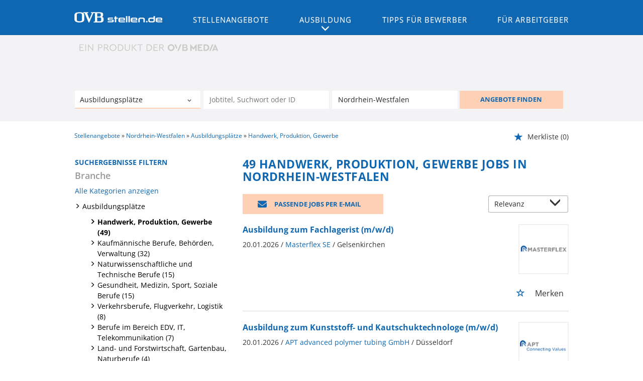

--- FILE ---
content_type: text/html; charset=utf-8
request_url: https://www.ovbstellen.de/stellenangebote/nordrhein-westfalen/ausbildung-produktion
body_size: 21382
content:
<!DOCTYPE html>
<html lang="de">
  <head>
    


<meta property="og:image" content="https://www.ovbstellen.de/Cms_Data/Contents/ovb/Media/images/SocialMediaSharingImage.png" />

    <title>Angebote Handwerk, Produktion, Gewerbe - OVBstellen.de</title>
    <link rel="canonical" href="https://www.ovbstellen.de/stellenangebote/nordrhein-westfalen/ausbildung-produktion"/><meta name="description" content="Finden Sie aktuelle Stellenangebote für Handwerk, Produktion, Gewerbe in Nordrhein-Westfalen bei ovbstellen.de, dem Karriereportal für die Region." /><meta name="robots" content="index, follow" />
    <meta name="viewport" content="width=device-width, initial-scale=1">
	<link rel="shortcut icon" type="image/ico" href="/Cms_Data/Sites/ovb/Files/icons/favicon.ico" />
    <link rel="apple-touch-icon" sizes="76x76" href="/Cms_Data/Sites/ovb/Files/icons/apple-touch-icon-76.png">
    <link rel="apple-touch-icon" sizes="120x120" href="/Cms_Data/Sites/ovb/Files/icons/apple-touch-icon-120.png">
    <link rel="apple-touch-icon" sizes="152x152" href="/Cms_Data/Sites/ovb/Files/icons/apple-touch-icon-152.png"> 
    <link type="text/css" rel="stylesheet" href="/ovb/Kooboo-Resource/theme/1_246_3/true/Default.css" />
<link href="/Cms_Data/Sites/ovb/Themes/Default/print.css" media="print" rel="stylesheet" type="text/css" />
    <script src="https://code.createjs.com/createjs-2015.11.26.min.js"></script>
    <script type="text/javascript" src="/ovb/Kooboo-Resource/scripts/1_246_3/True/Default.js" ></script>

    
     


<script>/*<![CDATA[*/(function(w,d,s,l,i){w[l]=w[l]||[];w[l].push({'gtm.start':
new Date().getTime(),event:'gtm.js'});var f=d.getElementsByTagName(s)[0],
j=d.createElement(s),dl=l!='dataLayer'?'&l='+l:'';j.async=true;j.src=
'//www.googletagmanager.com/gtm.js?id='+i+dl;f.parentNode.insertBefore(j,f);
})(window,document,'script','dataLayer','GTM-5SDNP9');/*]]>*/</script>
<script>(function(w,d,s,l,i){w[l]=w[l]||[];w[l].push({'gtm.start':
new Date().getTime(),event:'gtm.js'});var f=d.getElementsByTagName(s)[0],
j=d.createElement(s),dl=l!='dataLayer'?'&l='+l:'';j.async=true;j.src=
'https://www.googletagmanager.com/gtm.js?id='+i+dl;f.parentNode.insertBefore(j,f);
})(window,document,'script','dataLayer','GTM-W539RW5');</script>

        
<script>
    dataLayer = window.dataLayer || [];
    dataLayer.push({ 'visitorType': 'Bot' });

    function PushEventAutowert(event, autowert, origin, productId) {
        dataLayer.push({ 'event': event, 'autowert': autowert, 'origin': origin, 'product_id': productId });
    }
</script>
<!-- Google Tag Manager -->
<script>(function(w,d,s,l,i){w[l]=w[l]||[];w[l].push({'gtm.start':
new Date().getTime(),event:'gtm.js'});var f=d.getElementsByTagName(s)[0],
j=d.createElement(s),dl=l!='dataLayer'?'&l='+l:'';j.async=true;j.src=
'https://www.googletagmanager.com/gtm.js?id='+i+dl;f.parentNode.insertBefore(j,f);
})(window,document,'script','dataLayer','GTM-WFWRTBB');</script>
<!-- End Google Tag Manager -->

<!-- Google Tag Manager s.de-->
<script type="text/javascript">/*<![CDATA[*/(function(w,d,s,l,i){w[l]=w[l]||[];w[l].push({'gtm.start':new Date().getTime(),event:'gtm.js'});var f=d.getElementsByTagName(s)[0],j=d.createElement(s),dl=l!='dataLayer'?'&l='+l:'';j.async=true;j.src='//www.googletagmanager.com/gtm.js?id='+i+dl;f.parentNode.insertBefore(j,f);})(window,document,'script','dataLayer','GTM-P6DFN8');/*]]>*/</script>
<!-- End Google Tag Manager -->

<!-- Google Tag Manager OVB-->
<script>(function(w,d,s,l,i){w[l]=w[l]||[];w[l].push({'gtm.start':
new Date().getTime(),event:'gtm.js'});var f=d.getElementsByTagName(s)[0],
j=d.createElement(s),dl=l!='dataLayer'?'&l='+l:'';j.async=true;j.src=
'https://www.googletagmanager.com/gtm.js?id='+i+dl;f.parentNode.insertBefore(j,f);
})(window,document,'script','dataLayer','GTM-W539RW5');</script>
<!-- End Google Tag Manager -->



  </head>
  <body>
    

<!-- Google Tag Manager noscript s.de-->
<noscript><iframe src="//www.googletagmanager.com/ns.html?id=GTM-P6DFN8" height="0" width="0" style="display:none;visibility:hidden"></iframe></noscript>
<!-- End Google Tag Manager -->

<!-- Google Tag Manager noscript OVB-->
<noscript><iframe src="https://www.googletagmanager.com/ns.html?id=GTM-W539RW5"
height="0" width="0" style="display:none;visibility:hidden"></iframe></noscript>
<!-- End Google Tag Manager -->

<!-- Google Tag Manager (noscript) -->
<noscript><iframe src="https://www.googletagmanager.com/ns.html?id=GTM-WFWRTBB"
height="0" width="0" style="display:none;visibility:hidden"></iframe></noscript>
<!-- End Google Tag Manager (noscript) -->
    <noscript>
    <div style="position: absolute; left: 50%; width:60%; ">
        <div style="position: relative; left: -50%; background-color: yellow; border: solid 1px red; text-align: center;padding: 15px;font-size: 1.5em;z-index:2000;">
            <p>Bitte aktivieren Sie JavaScript in ihrem Browser.</p>
        </div>
    </div>
</noscript> 
    <!--Modal window for IE only-->
<div id="IEModal" class="internet-explorer-modal">
  <div class="modal-content">
    <span class="close">&times;</span>
    <p>Der Webbrowser <strong>Internet Explorer</strong> ist veraltet.</p>
    <p>Bitte verwenden Sie zukünftig einen der unten aufgeführten, kostenlosen Webbrowser:</p>
    
    <div class="browser-logos">
      <a href="https://www.microsoft.com/de-de/edge" target="_blank" rel="noopener nofollow" title="Link zum Edge Browser">
      	<img class="icon-lazy" alt="Edge" data-src="/Cms_Data/Sites/ovb/Themes/Default/images/Edge.svg"/>
        <p>Edge</p>
        <p>Microsoft</p>
      </a>
      <a href="https://www.mozilla.org/de/firefox/new/" target="_blank" rel="noopener nofollow" title="Link zum Firefox Browser">
      	<img class="icon-lazy" alt="Firefox" data-src="/Cms_Data/Sites/ovb/Themes/Default/images/Firefox.svg"/>
        <p>Firefox</p>
        <p>Mozilla Foundation</p>
      </a>
      <a href="https://www.google.com/chrome/" target="_blank" rel="noopener nofollow" title="Link zum Chrome Browser">
      	<img class="icon-lazy" alt="Chrome" data-src="/Cms_Data/Sites/ovb/Themes/Default/images/Chrome.svg"/>
        <p>Chrome</p>
        <p>Google</p>
      </a>
    </div>
  </div>
</div>

<!--Check if user is using any Version of IE and show a modal window-->
<script>
  function isIEUsed() {
    const ua = window.navigator.userAgent;
    const msie = ua.indexOf('MSIE ');
    const trident = ua.indexOf('Trident/');
    
    return (msie > 0 || trident > 0);
  }
  
  function setStorage() {
    sessionStorage.setItem('IENotSupported', true);
  }
  
  function getStorage() {
    return sessionStorage.getItem('IENotSupported');
  }
  
  function showModalWindow() {
    var modalWindow = document.getElementById("IEModal");
    var closeBtn = document.getElementsByClassName("close")[0];
    
    if(isIEUsed() && !getStorage()){
      let icons = document.getElementsByClassName("icon-lazy");
      for (let i=0; i<icons.length; i++) {
        icons[i].src = icons[i].dataset.src;
      }
      
      modalWindow.style.display = "block";
      
      closeBtn.onclick = function() {
        modalWindow.style.display = "none";
        setStorage();
      }
      
      window.onclick = function(event) {
        if (event.target == modalWindow) {
          modalWindow.style.display = "none";
          setStorage();
        }
      }
    }
  }

  showModalWindow();    
</script>

    <header class="stripe stripe-header">
      <div class="stripe-nav stripe">
  <div class="nav-container stripe-container">
    <nav role="navigation" class="navbar navbar-default navbar-static-top">
      
<div class="navbar-header navbar-header-def">
   <div class="logo-image-container mobile-logo">
        <a href="/" title="OVB-stellen.de"><img src="/Cms_Data/Sites/ovb/Themes/Default/images/logo.png" alt="OVB-stellen.de"/></a>
      </div> 
    <button type="button" data-target="#navbarCollapse" data-toggle="collapse" class="navbar-toggle collapsed" id="navbutton">
        <img src="/Cms_Data/Sites/ovb/Themes/Default/images/MenuButton.png" alt="collapsibleMenuButton" width="26" height="17">
    </button>
</div>



<!-- Collection of nav links and other content for toggling -->
<div id="navbarCollapse" class="collapse navbar-collapse">
    <ul class="nav navbar-nav">
      <li>
      <div class="logo-image-container">
        <a href="/" alt="OVB-stellen.de" title="OVB-stellen.de"><img src="/Cms_Data/Sites/ovb/Themes/Default/images/logo.png" /></a>
      </div> 
      </li>
              <li class="nav-button  active" id="navBtn_Landingpage"> 
                <a href="/stellenangebote">Stellenangebote</a>
              </li>
                  <li id="navBtn_ausbildung" class="nav-button"> 
                	<a class="ovb-menu-dropdown" data-toggle="collapse" href="#collapseSubMenu2" role="button" aria-expanded="false" aria-controls="collapseSubMenu">
                      Ausbildung
                    </a>
                    <div class="collapse navSubMenu" id="collapseSubMenu2">
                      <ul class="navSubMenuItems">
                        <li>
                          <a href="/stellenangebote/ausbildung">Ausbildung finden</a>
                           
                        </li>
                        <li>
                          <a href='/ausbildung'>Azubi Wissen</a>
                        </li>
                      </ul>
                    </div>
				  </li>
              <li class="nav-button " id="navBtn_Merkliste"> 
                <a href="/merkliste">Merkliste</a>
              </li>
      			<li id="navBtn_Bewerber" class="nav-button ">
                  <a href="/bewerber">Tipps f&#252;r Bewerber</a>
      			</li>
      			<li id="navBtn_ForCompanies" class="nav-button ">
                  <a href="/unternehmen">F&#252;r Arbeitgeber</a>
      			</li>
    </ul>
</div>
    </nav>
  </div>
</div>



      <div class="stripe-container-wrapper">
    <div class="stripe-container stripe-container-searchresult-page-header">
           <div id="header-logo-container">
   <a href="https://ovbmedia.de" alt="www.ovbmedia.de" title="www.ovbmedia.de" target="_blank" rel="noopener">
  <img class="promo-logo"  src="/Cms_Data/Sites/ovb/Themes/Default/images/produkt_ovb_media.svg" alt="EIN PRODUKT DER OVB MEDIA" />
</a>
   
</div>
      	  


    <nav id="Searchnavigation" class=" " style="display: block">
        <div style="display: block">
<form action="/Suchergebnisse" id="searchbox-form" method="get">

<div class="btn-group category-dropdown-group">
    <div id="category-dropdown-trigger" data-toggle="dropdown">
        <input aria-label="Kategorie" class="dropdown-input" id="chooseCategory" name="JobCategoryName" placeholder="Branche wählen" type="text" value="Ausbildungsplätze" />
        <button class="btn btn-default dropdown-toggle menu-down-glyphicon" aria-label="Kategorie Dropdown" type="button"></button>
    </div>
    <ul class="dropdown-menu">
        <li><a href="#" data-option-value="">Alle Berufsfelder</a></li>
            <li>
                    <a href="#" title="Architektur / Bauwesen" data-category-id="14">Architektur / Bauwesen</a>
            </li>
            <li>
                    <a href="#" title="Assistenz / Sekretariat" data-category-id="6">Assistenz / Sekretariat</a>
            </li>
            <li>
                    <a href="#" title="Ausbildungspl&#228;tze" data-category-id="30">Ausbildungspl&#228;tze</a>
            </li>
            <li>
                    <a href="#" title="Banken / Versicherungen / Finanzdienstleister" data-category-id="12">Banken / Versicherungen / Finanzdienstleister</a>
            </li>
            <li>
                    <a href="#" title="Berufskraftfahrer / Personenbef&#246;rderung (Land, Wasser, Luft)" data-category-id="23">Berufskraftfahrer / Personenbef&#246;rderung (Land, Wasser, Luft)</a>
            </li>
            <li>
                    <a href="#" title="Bildung / Erziehung / Soziale Berufe" data-category-id="17">Bildung / Erziehung / Soziale Berufe</a>
            </li>
            <li>
                    <a href="#" title="Consulting / Beratung" data-category-id="11">Consulting / Beratung</a>
            </li>
            <li>
                    <a href="#" title="Diplomandenstellen" data-category-id="32">Diplomandenstellen</a>
            </li>
            <li>
                    <a href="#" title="Einkauf / Logistik / Materialwirtschaft" data-category-id="21">Einkauf / Logistik / Materialwirtschaft</a>
            </li>
            <li>
                    <a href="#" title="Finanzen / Controlling / Steuern" data-category-id="4">Finanzen / Controlling / Steuern</a>
            </li>
            <li>
                    <a href="#" title="Forschung und Wissenschaft" data-category-id="15">Forschung und Wissenschaft</a>
            </li>
            <li>
                    <a href="#" title="Freiberufler / Selbst&#228;ndigkeit / Franchise" data-category-id="25">Freiberufler / Selbst&#228;ndigkeit / Franchise</a>
            </li>
            <li>
                    <a href="#" title="Gastronomie / Tourismus" data-category-id="18">Gastronomie / Tourismus</a>
            </li>
            <li>
                    <a href="#" title="Handwerk / gewerblich-technische Berufe" data-category-id="19">Handwerk / gewerblich-technische Berufe</a>
            </li>
            <li>
                    <a href="#" title="Hilfskr&#228;fte, Aushilfs- und Nebenjobs" data-category-id="22">Hilfskr&#228;fte, Aushilfs- und Nebenjobs</a>
            </li>
            <li>
                    <a href="#" title="Ingenieurberufe / Techniker" data-category-id="13">Ingenieurberufe / Techniker</a>
            </li>
            <li>
                    <a href="#" title="IT / TK / Software-Entwicklung" data-category-id="10">IT / TK / Software-Entwicklung</a>
            </li>
            <li>
                    <a href="#" title="Kaufm&#228;nnische Berufe &amp; Verwaltung" data-category-id="5">Kaufm&#228;nnische Berufe &amp; Verwaltung</a>
            </li>
            <li>
                    <a href="#" title="Marketing / Werbung / Design" data-category-id="8">Marketing / Werbung / Design</a>
            </li>
            <li>
                    <a href="#" title="Medizin und Gesundheit" data-category-id="16">Medizin und Gesundheit</a>
            </li>
            <li>
                    <a href="#" title="&#214;ffentlicher Dienst" data-category-id="34">&#214;ffentlicher Dienst</a>
            </li>
            <li>
                    <a href="#" title="Personalwesen" data-category-id="2">Personalwesen</a>
            </li>
            <li>
                    <a href="#" title="PR / Journalismus / Medien / Kultur" data-category-id="9">PR / Journalismus / Medien / Kultur</a>
            </li>
            <li>
                    <a href="#" title="Praktika, Werkstudentenpl&#228;tze" data-category-id="31">Praktika, Werkstudentenpl&#228;tze</a>
            </li>
            <li>
                    <a href="#" title="Rechtswesen" data-category-id="3">Rechtswesen</a>
            </li>
            <li>
                    <a href="#" title="Sicherheitsdienste" data-category-id="24">Sicherheitsdienste</a>
            </li>
            <li>
                    <a href="#" title="Vertrieb / Verkauf" data-category-id="7">Vertrieb / Verkauf</a>
            </li>
            <li>
                    <a href="#" title="Vorstand / Gesch&#228;ftsf&#252;hrung" data-category-id="1">Vorstand / Gesch&#228;ftsf&#252;hrung</a>
            </li>
            <li>
                    <a href="#" title="Weiterbildung / Studium / duale Ausbildung" data-category-id="33">Weiterbildung / Studium / duale Ausbildung</a>
            </li>
    </ul>
</div>


<input Name="cityId" id="CityId" name="CityId" type="hidden" value="S-DEA" />
<input Name="categoryId" data-val="true" data-val-number="The field JobCategory must be a number." id="JobCategory" name="JobCategory" type="hidden" value="30" />
<input Name="subcategoryIds" data-val="true" data-val-number="The field JobSubCategory must be a number." id="JobSubCategory" name="JobSubCategory" type="hidden" value="199" />
<input Name="searchQuery" aria-label="Jobtitel oder Unternehmen" class="search-input" id="Searchterm" name="Searchterm" placeholder="Jobtitel, Suchwort oder ID" type="text" value="" />
<input Id="areaRadius" Name="areaRadius" data-val="true" data-val-number="The field AreaRadius must be a number." id="AreaRadius" name="AreaRadius" type="hidden" value="30" />

<input id="companyName" name="companyName" type="hidden" value="" />

<input Name="city" aria-label="Stadt oder Postleitzahl" autocomplete="off" class="search-input" data-dropdown="#dropdown-cities" data-suggest-action="/stellenangebote/nordrhein-westfalen/ausbildung-produktion?moduleurl=__jqcxc__%2fhome%2fsuggestlocation" id="cityName" name="CityName" placeholder="Ort, PLZ oder Bundesland" type="text" value="Nordrhein-Westfalen" /><input class="no-show" data-geolocation-action="/stellenangebote/nordrhein-westfalen/ausbildung-produktion?moduleurl=__jqcxc__%2fhome%2fgetgeolocation" id="Geolocation" name="Geolocation" type="text" value="" /><button class="btn-default" type="submit" id="SearchSubmitbutton">ANGEBOTE FINDEN</button><div id="categorySubdescription" class="searchBoxSubtext"><p></p></div>
<div id="searchtermSubdescription" class="searchBoxSubtext"><p>Jobtitel, Firmenname, ID</p></div>
<div id="citySubdescription" class="searchBoxSubtext"><p>Ort, PLZ</p></div></form>        </div>
    </nav>


<div id="toggle-searchbox-btn" class="x-hide-searchbox-btn">
    <span class="glyphicon glyphicon-search"></span>
    <span class="x-hide-searchbox-btn-txt">
        Suche einblenden
    </span>
</div>


<div id="dropdown-cities" class="dropdown">
</div>

<div id="keyword-autosuggest" class="dropdown">
</div>

<script>
    window.sags = window.sags || {};
    window.sags.search = {
        isMobileDevice: false,
        showCompanies: true,
        portalName: 'ovb',
        endpointUrl: '/stellenangebote/nordrhein-westfalen/ausbildung-produktion?moduleurl=__jqcxc__%2fhome%2fsearchsuggest',
        enabled: true
    };
</script>


<script>
    $(function () {
        //IE9 Placeholder
        $('input, textarea').placeholder();

        //form submit
        $('#searchbox-form').on('keydown', 'input', function (e) {
            if (e.which == 13) {
                e.preventDefault();
                $(this).closest('form').submit();
            }
        });

        $('#cityName').on('keydown', function () {
            $('#CityId').val('');
        });

        $('.combined-city-radius.dynamic input[name="city"]').on('change paste keyup keydown', function () {
            if ($(this).val().length > 0) {
                $('.combined-city-radius.dynamic').removeClass('empty');
            } else {
                $('.combined-city-radius.dynamic').addClass('empty');
            }
        });

        //category dropdown
        $('#chooseCategory').prop('readonly', true);
        if ($('#chooseCategory').val() !== '') {
            $('#chooseCategory').css({ 'background-image': 'none' });
        }
        $('#category-dropdown-trigger').closest('.btn-group').find('.dropdown-menu li a').on('click', function (e) {
            e.preventDefault();
            var txt = $(this).text();
            var categoryId = $(this).data('category-id');
            var subCategoryId = $(this).data('sub-category-id');
            $('#JobCategory').val(categoryId);
            $('#JobSubCategory').val(subCategoryId);
            $('#chooseCategory').val(txt);
            $('#chooseCategory').css({ 'background-image': 'none' });
        });

        $('.area-radius-dropdown li a').on('click', function (e) {
            e.preventDefault();
            var txt = $(this).text();
            var val = $(this).data('option-value');
            $('#areaRadiusText').val(txt);
            $('#areaRadius').val(val);
        });

        $('.x-country-search-dropdown li a').on('click', function (e) {
            e.preventDefault();
            var val = $(this).data('option-value');
            $('#CountryCode').val(val);
            $('#country-search-flag').removeClass();
            $('#country-search-flag').addClass('flag-icon flag-icon-' + val);

            window.sags.cities.countryCode = val.toUpperCase();
            window.sags.cities.serviceResultCache = [];
        });

        /* toggle search box */
        var searchBoxContent = $('#Searchnavigation > div');
        var btnTxt = $('.x-hide-searchbox-btn-txt');
        $('.x-hide-searchbox-btn').on('click', function (e) {
            e.preventDefault();

            searchBoxContent.slideToggle('slow', function () {

                if (searchBoxContent.is(":visible")) {
                    btnTxt.text('Suche ausblenden');
                } else {
                    btnTxt.text('Suche einblenden');
                }
                searchBoxContent.css('overflow', '');
            });
        });
        /*init*/
        var init = function() {

            if (searchBoxContent.is(":visible")) {
                btnTxt.text('Suche ausblenden');
            } else {
                btnTxt.text('Suche einblenden');
            }

            if (searchBoxContent.is(":hidden") && $(window).width() > 739) {
                searchBoxContent.show();
                $('.x-hide-searchbox-btn').hide();

            } else if ($(window).width() > 739) {
                $('.x-hide-searchbox-btn').hide();

            } else {
                $('.x-hide-searchbox-btn').show();
            }
        }

        init();
        $(window).resize(function () {
            init();
        });
    });
</script>


    </div>
</div>
 
    </header> 
    
    <div class="stripe">
      <div class="stripe-container">
        
        <div class="row">
          <div class="col-lg-12 col-md-12 col-sm-12 clearfix">
                <nav id="breadcrumb" itemscope itemtype="https://schema.org/BreadcrumbList">
        <div>
                <span itemprop="itemListElement" itemscope itemtype="https://schema.org/ListItem">
                    <a itemprop="item" itemscope itemtype="https://schema.org/WebPage" itemid="/"
                       href="/"
                       data-link="">
                        <span itemprop="name">Stellenangebote</span>
                    </a>
                    <meta itemprop="position" content="1">
                </span>
                    <span class="breadcrumb-delimiter"></span>
                <span itemprop="itemListElement" itemscope itemtype="https://schema.org/ListItem">
                    <a itemprop="item" itemscope itemtype="https://schema.org/WebPage" itemid="/stellenangebote/nordrhein-westfalen"
                       href="/stellenangebote/nordrhein-westfalen"
                       data-link="">
                        <span itemprop="name">Nordrhein-Westfalen</span>
                    </a>
                    <meta itemprop="position" content="2">
                </span>
                    <span class="breadcrumb-delimiter"></span>
                <span itemprop="itemListElement" itemscope itemtype="https://schema.org/ListItem">
                    <a itemprop="item" itemscope itemtype="https://schema.org/WebPage" itemid="/stellenangebote/ausbildung"
                       href="/stellenangebote/ausbildung"
                       data-link="">
                        <span itemprop="name">Ausbildungspl&#228;tze</span>
                    </a>
                    <meta itemprop="position" content="3">
                </span>
                    <span class="breadcrumb-delimiter"></span>
                <span itemprop="itemListElement" itemscope itemtype="https://schema.org/ListItem">
                    <a itemprop="item" itemscope itemtype="https://schema.org/WebPage" itemid="/stellenangebote/ausbildung-produktion"
                       href="/stellenangebote/ausbildung-produktion"
                       data-link="">
                        <span itemprop="name">Handwerk, Produktion, Gewerbe</span>
                    </a>
                    <meta itemprop="position" content="4">
                </span>
        </div>
    </nav>

<script>
    $(function () {
        $('.masked').click(function () {
            window.location = $(this).attr('data-link');
        });
    });
</script>
    <div id="my-favorites-list">
        <a href="/merkliste">
            <span class="favorite-star"></span><span>Merkliste</span>
            <span id="x-favorites-count"></span>
        </a>
    </div>

          </div>
          <div class="col-lg-4 col-md-4 col-sm-12">
            

    <aside id="sidebar" class="collapse navbar-collapse">
        <div id="sidebarbackbuttonArea">
            <input id="backbutton" type="button" value="Zurück" class="btn-default">
        </div>
            <h2>Suchergebnisse filtern</h2>

<hr class="sidebarline">
<section>
        <h4>Branche</h4>
    <div>

            <p class="all-category-link x-all-category-link">
                <a href="/Suchergebnisse?city=Nordrhein-Westfalen&amp;topJobOnly=0&amp;page=1&amp;jobModeId=0&amp;cityId=S-DEA&amp;areaRadius=30&amp;sortKey=0&amp;topUpOffers=True">
                    Alle Kategorien anzeigen
                </a>
            </p>
            <div class="category-link x-active-category-link" data-id="30">
                <div class="triangle-down-glyphicon"></div>
                    <div class="masked" data-link="/Suchergebnisse?categoryId=30&amp;city=Nordrhein-Westfalen&amp;topJobOnly=0&amp;page=1&amp;jobModeId=0&amp;cityId=S-DEA&amp;areaRadius=30&amp;sortKey=0&amp;topUpOffers=True">Ausbildungspl&#228;tze</div>
            </div>
            <ul class="subcategory-list">
                    <li class="active subcategory-link x-subcategory-link" data-id="199">
                            <div class="masked" data-link="/Suchergebnisse?categoryId=30&amp;city=Nordrhein-Westfalen&amp;topJobOnly=0&amp;page=1&amp;subcategoryIds=199&amp;jobModeId=0&amp;cityId=S-DEA&amp;areaRadius=30&amp;sortKey=0&amp;topUpOffers=True">Handwerk, Produktion, Gewerbe (49)</div>
                    </li>
                    <li class=" subcategory-link x-subcategory-link" data-id="196">
                            <div class="masked" data-link="/Suchergebnisse?categoryId=30&amp;city=Nordrhein-Westfalen&amp;topJobOnly=0&amp;page=1&amp;subcategoryIds=196&amp;jobModeId=0&amp;cityId=S-DEA&amp;areaRadius=30&amp;sortKey=0&amp;topUpOffers=True">Kaufm&#228;nnische Berufe, Beh&#246;rden, Verwaltung (32)</div>
                    </li>
                    <li class=" subcategory-link x-subcategory-link" data-id="200">
                            <div class="masked" data-link="/Suchergebnisse?categoryId=30&amp;city=Nordrhein-Westfalen&amp;topJobOnly=0&amp;page=1&amp;subcategoryIds=200&amp;jobModeId=0&amp;cityId=S-DEA&amp;areaRadius=30&amp;sortKey=0&amp;topUpOffers=True">Naturwissenschaftliche und Technische Berufe (15)</div>
                    </li>
                    <li class=" subcategory-link x-subcategory-link" data-id="202">
                            <div class="masked" data-link="/Suchergebnisse?categoryId=30&amp;city=Nordrhein-Westfalen&amp;topJobOnly=0&amp;page=1&amp;subcategoryIds=202&amp;jobModeId=0&amp;cityId=S-DEA&amp;areaRadius=30&amp;sortKey=0&amp;topUpOffers=True">Gesundheit, Medizin, Sport, Soziale Berufe (15)</div>
                    </li>
                    <li class=" subcategory-link x-subcategory-link" data-id="206">
                            <div class="masked" data-link="/Suchergebnisse?categoryId=30&amp;city=Nordrhein-Westfalen&amp;topJobOnly=0&amp;page=1&amp;subcategoryIds=206&amp;jobModeId=0&amp;cityId=S-DEA&amp;areaRadius=30&amp;sortKey=0&amp;topUpOffers=True">Verkehrsberufe, Flugverkehr, Logistik (8)</div>
                    </li>
                    <li class=" subcategory-link x-subcategory-link" data-id="197">
                            <div class="masked" data-link="/Suchergebnisse?categoryId=30&amp;city=Nordrhein-Westfalen&amp;topJobOnly=0&amp;page=1&amp;subcategoryIds=197&amp;jobModeId=0&amp;cityId=S-DEA&amp;areaRadius=30&amp;sortKey=0&amp;topUpOffers=True">Berufe im Bereich EDV, IT, Telekommunikation (7)</div>
                    </li>
                    <li class=" subcategory-link x-subcategory-link" data-id="201">
                            <div class="masked" data-link="/Suchergebnisse?categoryId=30&amp;city=Nordrhein-Westfalen&amp;topJobOnly=0&amp;page=1&amp;subcategoryIds=201&amp;jobModeId=0&amp;cityId=S-DEA&amp;areaRadius=30&amp;sortKey=0&amp;topUpOffers=True">Land- und Forstwirtschaft, Gartenbau, Naturberufe (4)</div>
                    </li>
                    <li class=" subcategory-link x-subcategory-link" data-id="207">
                            <div class="masked" data-link="/Suchergebnisse?categoryId=30&amp;city=Nordrhein-Westfalen&amp;topJobOnly=0&amp;page=1&amp;subcategoryIds=207&amp;jobModeId=0&amp;cityId=S-DEA&amp;areaRadius=30&amp;sortKey=0&amp;topUpOffers=True">Weitere (3)</div>
                    </li>
                    <li class=" subcategory-link x-subcategory-link" data-id="205">
                            <div class="masked" data-link="/Suchergebnisse?categoryId=30&amp;city=Nordrhein-Westfalen&amp;topJobOnly=0&amp;page=1&amp;subcategoryIds=205&amp;jobModeId=0&amp;cityId=S-DEA&amp;areaRadius=30&amp;sortKey=0&amp;topUpOffers=True">Kunst, Gestaltung, Medien, Sprache (2)</div>
                    </li>
                    <li class=" subcategory-link x-subcategory-link" data-id="198">
                            <div class="masked" data-link="/Suchergebnisse?categoryId=30&amp;city=Nordrhein-Westfalen&amp;topJobOnly=0&amp;page=1&amp;subcategoryIds=198&amp;jobModeId=0&amp;cityId=S-DEA&amp;areaRadius=30&amp;sortKey=0&amp;topUpOffers=True">Gastronomie, Hotellerie, Hauswirtschaft, Tourismus (1)</div>
                    </li>
            </ul>
    </div>
</section>    <hr class="sidebarline">
    <section>
            <h4>Umkreis ändern</h4>

        <div id="area-radius-slider"></div>
        <input type="hidden" value="30" id="area-radius" name="area-radius"/>
    </section>
<hr class="sidebarline">
<section>
        <h4>Aktualität</h4>
    <div class="radio-controlls-container">
        <label >
            <input class="filter-radio-button" type="radio" data-url="/Suchergebnisse?categoryId=30&amp;city=Nordrhein-Westfalen&amp;topJobOnly=0&amp;page=1&amp;jobOnlineSinceDays=0&amp;subcategoryIds=199&amp;jobModeId=0&amp;cityId=S-DEA&amp;areaRadius=30&amp;sortKey=0&amp;topUpOffers=True" data-days="0"
                   checked=&quot;checked&quot;
                   
                   name="Aktualit&auml" value="optionsschalter" id="Aktualitaumlt_0">
                   <span>Alle (49)</span>
        </label>
        <label >
            <input class="filter-radio-button" type="radio" data-url="/Suchergebnisse?categoryId=30&amp;city=Nordrhein-Westfalen&amp;topJobOnly=0&amp;page=1&amp;jobOnlineSinceDays=1&amp;subcategoryIds=199&amp;jobModeId=0&amp;cityId=S-DEA&amp;areaRadius=30&amp;sortKey=0&amp;topUpOffers=True" data-days="1"
                   
                   
                   name="Aktualit&auml" value="optionsschalter" id="Aktualitaumlt_1">
                   <span>seit gestern (12)</span>
        </label>
        <label >
            <input class="filter-radio-button" type="radio" data-url="/Suchergebnisse?categoryId=30&amp;city=Nordrhein-Westfalen&amp;topJobOnly=0&amp;page=1&amp;jobOnlineSinceDays=7&amp;subcategoryIds=199&amp;jobModeId=0&amp;cityId=S-DEA&amp;areaRadius=30&amp;sortKey=0&amp;topUpOffers=True" data-days="7"
                   
                   
                   name="Aktualit&auml" value="optionsschalter" id="Aktualitaumlt_7">
                   <span>seit 7 Tagen (23)</span>
        </label>
        <label >
            <input class="filter-radio-button" type="radio" data-url="/Suchergebnisse?categoryId=30&amp;city=Nordrhein-Westfalen&amp;topJobOnly=0&amp;page=1&amp;jobOnlineSinceDays=30&amp;subcategoryIds=199&amp;jobModeId=0&amp;cityId=S-DEA&amp;areaRadius=30&amp;sortKey=0&amp;topUpOffers=True" data-days="30"
                   
                   
                   name="Aktualit&auml" value="optionsschalter" id="Aktualitaumlt_30">
                   <span>seit 30 Tagen (49)</span>
        </label>
    </div>
</section>

    </aside>


<script>

    $(function () {

        $(document).on('onShowFiltersClick', function() {
            $("#search-result-list-container").hide();
            $("#sidebar").show().css('visibility', 'visible');
            $('#search-result-list').parent('div').hide(1, function () {
                if (!$('#sidebarbackbuttonArea').visible(true)) {
                    location.href = "#sidebarbackbuttonArea";
                }
            });
        });

        $(".sidebarSectionDownArrow").click(function () {
            $(this).parent().next().toggle();
        });

        $("input[type='radio']").click(function() {
            var url = $(this).attr("data-url");
            window.location.href = url;
        });

        $("input#backbutton,input.x-search-filter-close").click(function () {
            $("#search-result-list-container").show();
            $("#sidebar").hide().css('visibility', 'hidden');
            $('#search-result-list').parent('div').show();
        });

        $('.masked').click(function() {
            window.location = $(this).attr('data-link');
        });

        function toggleExpandableCategory($expandButtonElement) {
            $expandButtonElement
                .toggleClass('triangle-right-glyphicon triangle-down-glyphicon')
                .siblings('.x-subcategory-list-expand')
                .fadeToggle();
        }

        $('.x-subcategory-list-expand').siblings('.category-list-image').click(function () {
            toggleExpandableCategory($(this));
        });


    });

    // Region radius

    var areaRadiusBaseUrl = "/Suchergebnisse?categoryId=30&city=Nordrhein-Westfalen&topJobOnly=0&page=1&subcategoryIds=199&jobModeId=0&cityId=S-DEA&sortKey=0&topUpOffers=True";

    function navigateToParameterUrl(baseUrl, parameterName, parameterValue) {
        var url;
        if (baseUrl.indexOf("?") > -1) {
            url = baseUrl + "&" + parameterName + "=" + parameterValue;
        } else {
            url = baseUrl + "?" + parameterName + "=" + parameterValue;
        }

        window.location.href = url;
    }

    var regionRadiusValues = [10, 20, 30, 40, 50, 75, 100, 200];
    var regionRadiusLabels = ['10 km', '20 km', '30 km', '40 km', '50 km', '75 km', '100 km', '200 km'];
    var sliderInitialized = false;

    var updateCityRadiusValue = function (e) {
        if (sliderInitialized) {
            var realValue = regionRadiusValues[$("#area-radius-slider").slider("value")];
            $('#area-radius').val(realValue).change();
        }
    };

    var initializeSliderValue = function ($slider) {
        var realValue = $('#area-radius').val();
        for (var i in regionRadiusValues) {
            if (regionRadiusValues[i] == realValue) {
                $slider.slider('value', i);
                return;
            }
        }
    };

    $(function () {
        var $slider = $("#area-radius-slider").slider({ max: 7, value: 0, change: updateCityRadiusValue });
        $slider.slider("float", { labels: regionRadiusLabels });
        initializeSliderValue($slider);
        sliderInitialized = true;
    });

    $('#area-radius').change(function () {
        navigateToParameterUrl(areaRadiusBaseUrl, "areaRadius", $(this).val());
    });

</script><div id="adBox-alternative">
  <div class="advertisement">
  	

  </div>
</div>

          </div>
          <div class="col-lg-8 col-md-8 col-sm-12 search-result-container">
                    <h1>
            <span class="landing-page-headline-part1">49 Handwerk, Produktion, Gewerbe Jobs in Nordrhein-Westfalen</span>
            <span class="landing-page-headline-part2"></span>
        </h1>
    <div id="jobpermail" data-target="#jpmModal" data-toggle="modal">
        <a id="jpm_button">
            <span class="fa fa-envelope"></span>
            Passende Jobs per E-Mail
        </a>
    </div>
    <div class="modal fade" id="jpmModal">
        <div class="modal-dialog">
            <div class="modal-content" id="jobsPerEmailContainer">
                <div class="modal-header">
                    <button class="close" data-dismiss="modal">&times;</button>
                    <i class="glyphicon glyphicon-envelope btn-lg email-icon"></i>
                    <p class="headline">Jobs per E-Mail abonnieren</p>
                </div>
                <div class="modal-body">
                    <p>Kostenlos und passend zu Ihrer Suche</p>
<form>
    <div><span class="field-validation-valid" data-valmsg-for="emailAddress" data-valmsg-replace="true"></span></div>
    <div><span class="field-validation-valid" data-valmsg-for="privacyPolicyAccepted" data-valmsg-replace="true"></span></div>

    <div class="form-inline">
        <div class="form-group email-address-group">
            <input name="emailAddress" class="form-control" type="text" data-val="true" required
                   placeholder="E-Mail Adresse hier eingeben:"
                   data-val-required="Bitte geben Sie Ihre Email Adresse ein."
                   data-rule-customemailaddressvalidation="true"/>
        </div>
        <div class="form-group subscribe-button-group">
            <button id="jobsPerEmailSubmitButton" class="btn btn-default" type="submit">
                Jobs abonnieren
            </button>
        </div>
    </div>

    <input type='text' name='email' class='email'/><script>$('.email').hide();</script>

    <div class="privacy-policy">
            <input type="checkbox" value="true" name="privacyPolicyAccepted"
                   data-val-mandatory="Bitte stimmen Sie den Datenschutzbedingungen zu."
                   data-val="true">
         
        Ich willige in die Verarbeitung meiner Daten zum Erhalt des Newsletters gemäß der 

            <a href="/datenschutz" target="_blank" rel="noopener">
                Datenschutzinformationen</a>

         ein.
    </div>

    <input data-val="true" data-val-number="The field AreaRadius must be a number." id="AreaRadius" name="AreaRadius" type="hidden" value="30" />
    <input data-val="true" data-val-number="The field JpmCategoryId must be a number." id="JpmCategoryId" name="JpmCategoryId" type="hidden" value="30" />
    <input id="JpmSubcategoryIds" name="JpmSubcategoryIds" type="hidden" value="199" />
    <input id="SearchQuery" name="SearchQuery" type="hidden" value="" />
    <input id="JpmCityId" name="JpmCityId" type="hidden" value="S-DEA" />
    <input id="JpmCity" name="JpmCity" type="hidden" value="Nordrhein-Westfalen" />
    <input data-val="true" data-val-required="The Period field is required." id="Period" name="Period" type="hidden" value="All" />
    <input data-val="true" data-val-required="The SortCriteria field is required." id="SortCriteria" name="SortCriteria" type="hidden" value="Relevance" />
    <input id="CompanyName" name="CompanyName" type="hidden" value="" />
    <input data-val="true" data-val-number="The field JobModeId must be a number." data-val-required="The JobModeId field is required." id="JobModeId" name="JobModeId" type="hidden" value="0" />
    <input id="ManagementTypeJobIds" name="ManagementTypeJobIds" type="hidden" value="" />
</form>

<script>
    (function(jQuery) {
        var regex = new RegExp('^[a-zA-Z0-9.!#$%&’*+/=?^_`{|}~-]+@[a-zA-Z0-9-]+(?:\.[a-zA-Z0-9-]+)*$');
        var errorMessage = 'Die E-Mail-Adresse ist ung&#252;ltig';
        jQuery.validator.addMethod("customemailaddressvalidation", function (value) {
            return regex.test(value);
        }, errorMessage);
    })(jQuery);
</script>

                </div>
            </div>
        </div>
    </div>


<div class="bs-example">
    <div id="jobsPerEmailSuccessDialog" class="modal fade">
        <div class="modal-dialog modal-md">
            <div class="modal-content">
                <div class="modal-header">
                    <button type="button" class="close" data-dismiss="modal" aria-hidden="true">&times;</button>
                </div>
                <div class="modal-body">
                    <p>Vielen Dank für die Anmeldung „Jobs per Mail der OVB Stellen“.  Bitte bestätigen Sie Ihre Anmeldung über den Link in der E-Mail, die wir Ihnen soeben zugesandt haben.</p>
                </div>
            </div>
        </div>
    </div>
</div>

<div class="bs-example">
    <div id="jobsPerEmailErrorDialog" class="modal fade">
        <div class="modal-dialog modal-md">
            <div class="modal-content">
                <div class="modal-header">
                    <button type="button" class="close" data-dismiss="modal" aria-hidden="true">&times;</button>
                </div>
                <div class="modal-body">
                    <p>Es ist ein Fehler aufgetreten. Bitte versuchen Sie es später noch einmal.</p>
                </div>
            </div>
        </div>
    </div>
</div><div id="jpm_flyin">
    <div id="flyin_content">
        <span class="fa fa-envelope"></span>
        <p>Jobs per Mail bestellen</p>
        <button id="jpm_flyin_button" data-target="#jpmModal" data-toggle="modal" class="btn-default"><span>Jetzt </span>bestellen</button>
    </div>
</div>


<script>
    jQuery.validator.unobtrusive.adapters.addBool("mandatory", "required");

    var initJobsViaMail = function (successHandler, errorHandler) {
        $(this).attr("disabled", false);
        var $form = $("#jobsPerEmailContainer form");

        $form.validate();

        $('#jobsPerEmailSubmitButton').on('click',
            function(e) {
                e.preventDefault();
                $form.find("label").html();

                if ($form.valid()) {
                    $(this).attr("disabled", true);
                    var neData = {
                        userEmail: $form.find("input[name=emailAddress]").val(),
                        email: $form.find("input[name=email]").val(), 
                        privacyPolicyAccepted: $form.find("input[name=privacyPolicyAccepted]").val(),
                        areaRadius: $form.find("input[name=AreaRadius]").val(),
                        jpmCategoryId: $form.find("input[name=JpmCategoryId]").val(),
                        jpmSubcategoryIds: $form.find("input[name=JpmSubcategoryIds]").val(),
                        searchQuery: $form.find("input[name=SearchQuery]").val(),
                        jpmCityId: $form.find("input[name=JpmCityId]").val(),
                        jpmCity: $form.find("input[name=JpmCity]").val(),
                        companyName: $form.find("input[name=CompanyName]").val(),
                        period: $form.find("input[name=Period]").val(),
                        sortCriteria: $form.find("input[name=SortCriteria]").val(),
                        managementTypeJobIds: $form.find("input[name=ManagementTypeJobIds]").val(),
                        jobModeId: $form.find("input[name=JobModeId]").val()
                    }

                    $.ajax({
                        url: '/stellenangebote/nordrhein-westfalen/ausbildung-produktion?moduleurl=__24sgd__%2fhome%2fsendjobpermailsubscription',
                        type: "POST",
                        data: neData,
                        context: $(this),
                        beforeSend: function() {
                            $("body").addClass("loading");
                        },
                        success: function(data) {
                            $("body").removeClass("loading");

                            $(this).removeAttr("disabled");

                            if (data.success) {
                                successHandler();
                                $form.find("input[name=emailAddress]").val("");
                            } else {
                                alert(
                                    'Es ist ein Fehler aufgetreten. Bitte versuchen Sie es später noch einmal.');
                            }
                        },
                        error: function () {
                            $("body").removeClass("loading");

                            $(this).removeAttr("disabled");
                            errorHandler();
                        }
                    });
                }
            });
    };


</script>


<script>
    var successHandler = function () {
        // hide jpm Modal
        $('#jpmModal').modal('toggle');
        $('#jobsPerEmailSuccessDialog').modal('toggle');
    };
    var errorHandler = function () {
        // hide jpm Modal
        $('#jpmModal').modal('toggle');
        $('#jobsPerEmailErrorDialog').modal('toggle');
    };
    $(function () {
        initJobsViaMail(successHandler, errorHandler);
    });
</script>

    <button class="btn-default" id="showFilters">Grenzen Sie Ihre Suche ein</button>
<div id="searchResultMetaData" style="display: none;">{"NumberOfResults": 49, "NumberOfRegionOnlyResults": 25, "IsLandingpage": true }</div>

    <div id="dropdown-sort-btn" class="btn-group sort-group">
        <div id="sort-dropdown-trigger"data-toggle="dropdown">
            <input aria-label="Sortierung" class="dropdown-input" id="dropdownsort" name="SearchResultViewModel.DropdownSortName" type="text" value="Relevanz" />
            <button id="sort-btn" class="btn btn-default dropdown-toggle menu-down-glyphicon" aria-label="Sortierung Dropdown" type="button"></button>
        </div>
        <ul class="dropdown-menu">
                <li><a data-url="/Suchergebnisse?categoryId=30&amp;city=Nordrhein-Westfalen&amp;topJobOnly=0&amp;page=1&amp;subcategoryIds=199&amp;jobModeId=0&amp;cityId=S-DEA&amp;areaRadius=30&amp;sortKey=0&amp;topUpOffers=True&amp;searchCompanyProfiles=True" class="x-link-id" href="#" title=Relevanz>Relevanz</a></li>
                <li><a data-url="/Suchergebnisse?categoryId=30&amp;city=Nordrhein-Westfalen&amp;topJobOnly=0&amp;page=1&amp;subcategoryIds=199&amp;jobModeId=0&amp;cityId=S-DEA&amp;areaRadius=30&amp;sortKey=1&amp;topUpOffers=True&amp;searchCompanyProfiles=True" class="x-link-id" href="#" title=Aktualit&#228;t>Aktualit&#228;t</a></li>
                <li><a data-url="/Suchergebnisse?categoryId=30&amp;city=Nordrhein-Westfalen&amp;topJobOnly=0&amp;page=1&amp;subcategoryIds=199&amp;jobModeId=0&amp;cityId=S-DEA&amp;areaRadius=30&amp;sortKey=2&amp;topUpOffers=True&amp;searchCompanyProfiles=True" class="x-link-id" href="#" title=Entfernung>Entfernung</a></li>
        </ul>
    </div>

<script>
    $('.x-link-id').on('click', function() {
        document.location.href = $(this).data('url');
    });

    $('#dropdownsort').prop('readonly', true);

    $('#sort-dropdown-trigger').closest('.sort-group').find('.dropdown-menu li a').on('click', function(e) {
        e.preventDefault();
        var txt = $(this).text();
        $('#dropdownsort').val(txt);
    });
</script>


<div id="search-result-list" class="container">
    <hr class="list-top-line">




    <div class="jobad-container ">


<div class="row first-row">
    <div class="col-lg-10 col-md-9 col-xs-9">

            <h3 class="job-name">
                <a href="/jobs/16034416/ausbildung_zum_fachlagerist_(m_w_d)_gelsenkirchen" data-id="16034416" id="16034416" data-search-query="{&amp;quot;civ&amp;quot;:true,&amp;quot;cc&amp;quot;:&amp;quot;DE&amp;quot;,&amp;quot;ilp&amp;quot;:true,&amp;quot;cI&amp;quot;:30,&amp;quot;c&amp;quot;:&amp;quot;Nordrhein-Westfalen&amp;quot;,&amp;quot;CompanyName&amp;quot;:null,&amp;quot;scI&amp;quot;:[199],&amp;quot;ciI&amp;quot;:&amp;quot;S-DEA&amp;quot;,&amp;quot;tuo&amp;quot;:true,&amp;quot;scp&amp;quot;:true}" data-back-url="/stellenangebote/nordrhein-westfalen/ausbildung-produktion#16034416"
                   data-result-list-position="0" class="x-jobad-link" >
                    Ausbildung zum Fachlagerist (m/w/d)
                </a>
            </h3>

        

<div class="date-company-city">
    <span>20.01.2026 / </span>
        <a href="/Suchergebnisse?companyName=Masterflex%2BSE">
            <span id="companyName">Masterflex SE</span>
        </a>
    <span> / Gelsenkirchen</span>
</div>

        <div class="job-description">
    
</div>
   
    </div>
    <div class="col-lg-2 col-md-3 col-xs-3">
        <div class="company-image">
    <a href="/suchergebnisse?companyname=masterflex-se">
            <img class="job-logo" src="https://anzeigen.jobstatic.de/upload/logos/8/134138.gif" alt="Firmenlogo: Masterflex SE" title="Firmenlogo: Masterflex SE" />
    </a>
</div>

        <div id="jobad-favicon">
            <button class="add-to-favorites x-add-to-favorites" style="" data-jobid="16034416">
                <div class="favorite-star-outline glyphics"></div>
                <p>Merken</p>
            </button>
            <button class="remove-from-favorites x-remove-from-favorites" style="display:none" data-jobid="16034416">
                <div class="favorite-star glyphics"></div>
                <p>Gemerkt</p>
            </button>
        </div>

    </div>
</div>
<div class="row third-row">
    <div class="col-lg-10 col-md-9 col-xs-12">
        <div class="company-profile-button">
        </div>
    </div>
</div>
        <hr />
    </div>
    <div class="jobad-container ">


<div class="row first-row">
    <div class="col-lg-10 col-md-9 col-xs-9">

            <h3 class="job-name">
                <a href="/jobs/16034259/ausbildung_zum_kunststoff_und_kautschuktechnologe" data-id="16034259" id="16034259" data-search-query="{&amp;quot;civ&amp;quot;:true,&amp;quot;cc&amp;quot;:&amp;quot;DE&amp;quot;,&amp;quot;ilp&amp;quot;:true,&amp;quot;cI&amp;quot;:30,&amp;quot;c&amp;quot;:&amp;quot;Nordrhein-Westfalen&amp;quot;,&amp;quot;CompanyName&amp;quot;:null,&amp;quot;scI&amp;quot;:[199],&amp;quot;ciI&amp;quot;:&amp;quot;S-DEA&amp;quot;,&amp;quot;tuo&amp;quot;:true,&amp;quot;scp&amp;quot;:true}" data-back-url="/stellenangebote/nordrhein-westfalen/ausbildung-produktion#16034259"
                   data-result-list-position="1" class="x-jobad-link" >
                    Ausbildung zum Kunststoff- und Kautschuktechnologe (m/w/d)
                </a>
            </h3>

        

<div class="date-company-city">
    <span>20.01.2026 / </span>
        <a href="/Suchergebnisse?companyName=APT%2Badvanced%2Bpolymer%2Btubing%2BGmbH">
            <span id="companyName">APT advanced polymer tubing GmbH</span>
        </a>
    <span> / D&#252;sseldorf</span>
</div>

        <div class="job-description">
    
</div>
   
    </div>
    <div class="col-lg-2 col-md-3 col-xs-3">
        <div class="company-image">
    <a href="/suchergebnisse?companyname=apt-advanced-polymer-tubing-gmbh">
            <img class="job-logo" src="https://anzeigen.jobstatic.de/upload/logos/2/194232.gif" alt="Firmenlogo: APT advanced polymer tubing GmbH" title="Firmenlogo: APT advanced polymer tubing GmbH" />
    </a>
</div>

        <div id="jobad-favicon">
            <button class="add-to-favorites x-add-to-favorites" style="" data-jobid="16034259">
                <div class="favorite-star-outline glyphics"></div>
                <p>Merken</p>
            </button>
            <button class="remove-from-favorites x-remove-from-favorites" style="display:none" data-jobid="16034259">
                <div class="favorite-star glyphics"></div>
                <p>Gemerkt</p>
            </button>
        </div>

    </div>
</div>
<div class="row third-row">
    <div class="col-lg-10 col-md-9 col-xs-12">
        <div class="company-profile-button">
        </div>
    </div>
</div>
        <hr />
    </div>
    <div class="jobad-container ">


<div class="row first-row">
    <div class="col-lg-10 col-md-9 col-xs-9">

            <h3 class="job-name">
                <a href="/jobs/16034258/ausbildung_zum_kunststoff_und_kautschuktechnologe" data-id="16034258" id="16034258" data-search-query="{&amp;quot;civ&amp;quot;:true,&amp;quot;cc&amp;quot;:&amp;quot;DE&amp;quot;,&amp;quot;ilp&amp;quot;:true,&amp;quot;cI&amp;quot;:30,&amp;quot;c&amp;quot;:&amp;quot;Nordrhein-Westfalen&amp;quot;,&amp;quot;CompanyName&amp;quot;:null,&amp;quot;scI&amp;quot;:[199],&amp;quot;ciI&amp;quot;:&amp;quot;S-DEA&amp;quot;,&amp;quot;tuo&amp;quot;:true,&amp;quot;scp&amp;quot;:true}" data-back-url="/stellenangebote/nordrhein-westfalen/ausbildung-produktion#16034258"
                   data-result-list-position="2" class="x-jobad-link" >
                    Ausbildung zum Kunststoff- und Kautschuktechnologe (m/w/d)
                </a>
            </h3>

        

<div class="date-company-city">
    <span>20.01.2026 / </span>
        <a href="/Suchergebnisse?companyName=Masterflex%2BSE">
            <span id="companyName">Masterflex SE</span>
        </a>
    <span> / Gelsenkirchen</span>
</div>

        <div class="job-description">
    
</div>
   
    </div>
    <div class="col-lg-2 col-md-3 col-xs-3">
        <div class="company-image">
    <a href="/suchergebnisse?companyname=masterflex-se">
            <img class="job-logo" src="https://anzeigen.jobstatic.de/upload/logos/8/134138.gif" alt="Firmenlogo: Masterflex SE" title="Firmenlogo: Masterflex SE" />
    </a>
</div>

        <div id="jobad-favicon">
            <button class="add-to-favorites x-add-to-favorites" style="" data-jobid="16034258">
                <div class="favorite-star-outline glyphics"></div>
                <p>Merken</p>
            </button>
            <button class="remove-from-favorites x-remove-from-favorites" style="display:none" data-jobid="16034258">
                <div class="favorite-star glyphics"></div>
                <p>Gemerkt</p>
            </button>
        </div>

    </div>
</div>
<div class="row third-row">
    <div class="col-lg-10 col-md-9 col-xs-12">
        <div class="company-profile-button">
        </div>
    </div>
</div>
        <hr />
    </div>
    <div class="jobad-container ">


<div class="row first-row">
    <div class="col-lg-10 col-md-9 col-xs-9">

            <h3 class="job-name">
                <a href="/jobs/16034165/ausbildung_zum_maschinen_und_anlagenf%c3%bchrer_(m_w_d" data-id="16034165" id="16034165" data-search-query="{&amp;quot;civ&amp;quot;:true,&amp;quot;cc&amp;quot;:&amp;quot;DE&amp;quot;,&amp;quot;ilp&amp;quot;:true,&amp;quot;cI&amp;quot;:30,&amp;quot;c&amp;quot;:&amp;quot;Nordrhein-Westfalen&amp;quot;,&amp;quot;CompanyName&amp;quot;:null,&amp;quot;scI&amp;quot;:[199],&amp;quot;ciI&amp;quot;:&amp;quot;S-DEA&amp;quot;,&amp;quot;tuo&amp;quot;:true,&amp;quot;scp&amp;quot;:true}" data-back-url="/stellenangebote/nordrhein-westfalen/ausbildung-produktion#16034165"
                   data-result-list-position="3" class="x-jobad-link" >
                    Ausbildung zum Maschinen- und Anlagenf&#252;hrer (m/w/d)
                </a>
            </h3>

        

<div class="date-company-city">
    <span>20.01.2026 / </span>
        <a href="/Suchergebnisse?companyName=Masterflex%2BSE">
            <span id="companyName">Masterflex SE</span>
        </a>
    <span> / Gelsenkirchen</span>
</div>

        <div class="job-description">
    
</div>
   
    </div>
    <div class="col-lg-2 col-md-3 col-xs-3">
        <div class="company-image">
    <a href="/suchergebnisse?companyname=masterflex-se">
            <img class="job-logo" src="https://anzeigen.jobstatic.de/upload/logos/8/134138.gif" alt="Firmenlogo: Masterflex SE" title="Firmenlogo: Masterflex SE" />
    </a>
</div>

        <div id="jobad-favicon">
            <button class="add-to-favorites x-add-to-favorites" style="" data-jobid="16034165">
                <div class="favorite-star-outline glyphics"></div>
                <p>Merken</p>
            </button>
            <button class="remove-from-favorites x-remove-from-favorites" style="display:none" data-jobid="16034165">
                <div class="favorite-star glyphics"></div>
                <p>Gemerkt</p>
            </button>
        </div>

    </div>
</div>
<div class="row third-row">
    <div class="col-lg-10 col-md-9 col-xs-12">
        <div class="company-profile-button">
        </div>
    </div>
</div>
        <hr />
    </div>
    <div class="jobad-container ">


<div class="row first-row">
    <div class="col-lg-10 col-md-9 col-xs-9">

            <h3 class="job-name">
                <a href="/jobs/16034166/ausbildung_zur_fachkraft_f%c3%bcr_lagerlogistik_(m_w_d" data-id="16034166" id="16034166" data-search-query="{&amp;quot;civ&amp;quot;:true,&amp;quot;cc&amp;quot;:&amp;quot;DE&amp;quot;,&amp;quot;ilp&amp;quot;:true,&amp;quot;cI&amp;quot;:30,&amp;quot;c&amp;quot;:&amp;quot;Nordrhein-Westfalen&amp;quot;,&amp;quot;CompanyName&amp;quot;:null,&amp;quot;scI&amp;quot;:[199],&amp;quot;ciI&amp;quot;:&amp;quot;S-DEA&amp;quot;,&amp;quot;tuo&amp;quot;:true,&amp;quot;scp&amp;quot;:true}" data-back-url="/stellenangebote/nordrhein-westfalen/ausbildung-produktion#16034166"
                   data-result-list-position="4" class="x-jobad-link" >
                    Ausbildung zur Fachkraft f&#252;r Lagerlogistik (m/w/d)
                </a>
            </h3>

        

<div class="date-company-city">
    <span>20.01.2026 / </span>
        <a href="/Suchergebnisse?companyName=Masterflex%2BSE">
            <span id="companyName">Masterflex SE</span>
        </a>
    <span> / Gelsenkirchen</span>
</div>

        <div class="job-description">
    
</div>
   
    </div>
    <div class="col-lg-2 col-md-3 col-xs-3">
        <div class="company-image">
    <a href="/suchergebnisse?companyname=masterflex-se">
            <img class="job-logo" src="https://anzeigen.jobstatic.de/upload/logos/8/134138.gif" alt="Firmenlogo: Masterflex SE" title="Firmenlogo: Masterflex SE" />
    </a>
</div>

        <div id="jobad-favicon">
            <button class="add-to-favorites x-add-to-favorites" style="" data-jobid="16034166">
                <div class="favorite-star-outline glyphics"></div>
                <p>Merken</p>
            </button>
            <button class="remove-from-favorites x-remove-from-favorites" style="display:none" data-jobid="16034166">
                <div class="favorite-star glyphics"></div>
                <p>Gemerkt</p>
            </button>
        </div>

    </div>
</div>
<div class="row third-row">
    <div class="col-lg-10 col-md-9 col-xs-12">
        <div class="company-profile-button">
        </div>
    </div>
</div>
        <hr />
    </div>
    <div class="jobad-container ">


<div class="row first-row">
    <div class="col-lg-10 col-md-9 col-xs-9">

            <h3 class="job-name">
                <a href="/jobs/16032117/ausbildung_elektroniker_f%c3%bcr_betriebstechnik_(m_w_" data-id="16032117" id="16032117" data-search-query="{&amp;quot;civ&amp;quot;:true,&amp;quot;cc&amp;quot;:&amp;quot;DE&amp;quot;,&amp;quot;ilp&amp;quot;:true,&amp;quot;cI&amp;quot;:30,&amp;quot;c&amp;quot;:&amp;quot;Nordrhein-Westfalen&amp;quot;,&amp;quot;CompanyName&amp;quot;:null,&amp;quot;scI&amp;quot;:[199],&amp;quot;ciI&amp;quot;:&amp;quot;S-DEA&amp;quot;,&amp;quot;tuo&amp;quot;:true,&amp;quot;scp&amp;quot;:true}" data-back-url="/stellenangebote/nordrhein-westfalen/ausbildung-produktion#16032117"
                   data-result-list-position="5" class="x-jobad-link" >
                    Ausbildung - Elektroniker f&#252;r Betriebstechnik (m/w/d)
                </a>
            </h3>

        

<div class="date-company-city">
    <span>19.01.2026 / </span>
        <a href="/Suchergebnisse?companyName=MEG%2B%25c3%259cbach-Palenberg%2BGmbH">
            <span id="companyName">MEG &#220;bach-Palenberg GmbH</span>
        </a>
    <span> / &#220;bach-Palenberg</span>
</div>

        <div class="job-description">
    
</div>
   
    </div>
    <div class="col-lg-2 col-md-3 col-xs-3">
        <div class="company-image">
    <a href="/suchergebnisse?companyname=meg-%c3%9cbach-palenberg-gmbh">
            <img class="job-logo" src="https://anzeigen.jobstatic.de/upload/logos/0/408990.gif" alt="Firmenlogo: MEG &#220;bach-Palenberg GmbH" title="Firmenlogo: MEG &#220;bach-Palenberg GmbH" />
    </a>
</div>

        <div id="jobad-favicon">
            <button class="add-to-favorites x-add-to-favorites" style="" data-jobid="16032117">
                <div class="favorite-star-outline glyphics"></div>
                <p>Merken</p>
            </button>
            <button class="remove-from-favorites x-remove-from-favorites" style="display:none" data-jobid="16032117">
                <div class="favorite-star glyphics"></div>
                <p>Gemerkt</p>
            </button>
        </div>

    </div>
</div>
<div class="row third-row">
    <div class="col-lg-10 col-md-9 col-xs-12">
        <div class="company-profile-button">
        </div>
    </div>
</div>
        <hr />
    </div>
    <div class="jobad-container ">


<div class="row first-row">
    <div class="col-lg-10 col-md-9 col-xs-9">

            <h3 class="job-name">
                <a href="/jobs/16032116/ausbildung_maschinen_und_anlagenf%c3%bchrer_(m_w_d)_%c3%bcb" data-id="16032116" id="16032116" data-search-query="{&amp;quot;civ&amp;quot;:true,&amp;quot;cc&amp;quot;:&amp;quot;DE&amp;quot;,&amp;quot;ilp&amp;quot;:true,&amp;quot;cI&amp;quot;:30,&amp;quot;c&amp;quot;:&amp;quot;Nordrhein-Westfalen&amp;quot;,&amp;quot;CompanyName&amp;quot;:null,&amp;quot;scI&amp;quot;:[199],&amp;quot;ciI&amp;quot;:&amp;quot;S-DEA&amp;quot;,&amp;quot;tuo&amp;quot;:true,&amp;quot;scp&amp;quot;:true}" data-back-url="/stellenangebote/nordrhein-westfalen/ausbildung-produktion#16032116"
                   data-result-list-position="6" class="x-jobad-link" >
                    Ausbildung - Maschinen- und Anlagenf&#252;hrer (m/w/d)
                </a>
            </h3>

        

<div class="date-company-city">
    <span>19.01.2026 / </span>
        <a href="/Suchergebnisse?companyName=MEG%2B%25c3%259cbach-Palenberg%2BGmbH">
            <span id="companyName">MEG &#220;bach-Palenberg GmbH</span>
        </a>
    <span> / &#220;bach-Palenberg</span>
</div>

        <div class="job-description">
    
</div>
   
    </div>
    <div class="col-lg-2 col-md-3 col-xs-3">
        <div class="company-image">
    <a href="/suchergebnisse?companyname=meg-%c3%9cbach-palenberg-gmbh">
            <img class="job-logo" src="https://anzeigen.jobstatic.de/upload/logos/0/408990.gif" alt="Firmenlogo: MEG &#220;bach-Palenberg GmbH" title="Firmenlogo: MEG &#220;bach-Palenberg GmbH" />
    </a>
</div>

        <div id="jobad-favicon">
            <button class="add-to-favorites x-add-to-favorites" style="" data-jobid="16032116">
                <div class="favorite-star-outline glyphics"></div>
                <p>Merken</p>
            </button>
            <button class="remove-from-favorites x-remove-from-favorites" style="display:none" data-jobid="16032116">
                <div class="favorite-star glyphics"></div>
                <p>Gemerkt</p>
            </button>
        </div>

    </div>
</div>
<div class="row third-row">
    <div class="col-lg-10 col-md-9 col-xs-12">
        <div class="company-profile-button">
        </div>
    </div>
</div>
        <hr />
    </div>
    <div class="jobad-container ">


<div class="row first-row">
    <div class="col-lg-10 col-md-9 col-xs-9">

            <h3 class="job-name">
                <a href="/jobs/15918924/ausbildung_zum_maschinen_und_anlagenf%c3%bchrer_(m_w_d" data-id="15918924" id="15918924" data-search-query="{&amp;quot;civ&amp;quot;:true,&amp;quot;cc&amp;quot;:&amp;quot;DE&amp;quot;,&amp;quot;ilp&amp;quot;:true,&amp;quot;cI&amp;quot;:30,&amp;quot;c&amp;quot;:&amp;quot;Nordrhein-Westfalen&amp;quot;,&amp;quot;CompanyName&amp;quot;:null,&amp;quot;scI&amp;quot;:[199],&amp;quot;ciI&amp;quot;:&amp;quot;S-DEA&amp;quot;,&amp;quot;tuo&amp;quot;:true,&amp;quot;scp&amp;quot;:true}" data-back-url="/stellenangebote/nordrhein-westfalen/ausbildung-produktion#15918924"
                   data-result-list-position="7" class="x-jobad-link" >
                    Ausbildung zum Maschinen- und Anlagenf&#252;hrer (m/w/d)
                </a>
            </h3>

        

<div class="date-company-city">
    <span>19.01.2026 / </span>
        <a href="/Suchergebnisse?companyName=Masterflex%2BSE">
            <span id="companyName">Masterflex SE</span>
        </a>
    <span> / Gelsenkirchen</span>
</div>

        <div class="job-description">
    
</div>
   
    </div>
    <div class="col-lg-2 col-md-3 col-xs-3">
        <div class="company-image">
    <a href="/suchergebnisse?companyname=masterflex-se">
            <img class="job-logo" src="https://anzeigen.jobstatic.de/upload/logos/8/134138.gif" alt="Firmenlogo: Masterflex SE" title="Firmenlogo: Masterflex SE" />
    </a>
</div>

        <div id="jobad-favicon">
            <button class="add-to-favorites x-add-to-favorites" style="" data-jobid="15918924">
                <div class="favorite-star-outline glyphics"></div>
                <p>Merken</p>
            </button>
            <button class="remove-from-favorites x-remove-from-favorites" style="display:none" data-jobid="15918924">
                <div class="favorite-star glyphics"></div>
                <p>Gemerkt</p>
            </button>
        </div>

    </div>
</div>
<div class="row third-row">
    <div class="col-lg-10 col-md-9 col-xs-12">
        <div class="company-profile-button">
        </div>
    </div>
</div>
        <hr />
    </div>
    <div class="jobad-container ">


<div class="row first-row">
    <div class="col-lg-10 col-md-9 col-xs-9">

            <h3 class="job-name">
                <a href="/jobs/15918815/ausbildung_zum_kunststoff_und_kautschuktechnologe" data-id="15918815" id="15918815" data-search-query="{&amp;quot;civ&amp;quot;:true,&amp;quot;cc&amp;quot;:&amp;quot;DE&amp;quot;,&amp;quot;ilp&amp;quot;:true,&amp;quot;cI&amp;quot;:30,&amp;quot;c&amp;quot;:&amp;quot;Nordrhein-Westfalen&amp;quot;,&amp;quot;CompanyName&amp;quot;:null,&amp;quot;scI&amp;quot;:[199],&amp;quot;ciI&amp;quot;:&amp;quot;S-DEA&amp;quot;,&amp;quot;tuo&amp;quot;:true,&amp;quot;scp&amp;quot;:true}" data-back-url="/stellenangebote/nordrhein-westfalen/ausbildung-produktion#15918815"
                   data-result-list-position="8" class="x-jobad-link" >
                    Ausbildung zum Kunststoff- und Kautschuktechnologe (m/w/d)
                </a>
            </h3>

        

<div class="date-company-city">
    <span>19.01.2026 / </span>
        <a href="/Suchergebnisse?companyName=Masterflex%2BSE">
            <span id="companyName">Masterflex SE</span>
        </a>
    <span> / Gelsenkirchen</span>
</div>

        <div class="job-description">
    
</div>
   
    </div>
    <div class="col-lg-2 col-md-3 col-xs-3">
        <div class="company-image">
    <a href="/suchergebnisse?companyname=masterflex-se">
            <img class="job-logo" src="https://anzeigen.jobstatic.de/upload/logos/8/134138.gif" alt="Firmenlogo: Masterflex SE" title="Firmenlogo: Masterflex SE" />
    </a>
</div>

        <div id="jobad-favicon">
            <button class="add-to-favorites x-add-to-favorites" style="" data-jobid="15918815">
                <div class="favorite-star-outline glyphics"></div>
                <p>Merken</p>
            </button>
            <button class="remove-from-favorites x-remove-from-favorites" style="display:none" data-jobid="15918815">
                <div class="favorite-star glyphics"></div>
                <p>Gemerkt</p>
            </button>
        </div>

    </div>
</div>
<div class="row third-row">
    <div class="col-lg-10 col-md-9 col-xs-12">
        <div class="company-profile-button">
        </div>
    </div>
</div>
        <hr />
    </div>
    <div class="jobad-container ">


<div class="row first-row">
    <div class="col-lg-10 col-md-9 col-xs-9">

            <h3 class="job-name">
                <a href="/jobs/15918816/ausbildung_zum_kunststoff_und_kautschuktechnologe" data-id="15918816" id="15918816" data-search-query="{&amp;quot;civ&amp;quot;:true,&amp;quot;cc&amp;quot;:&amp;quot;DE&amp;quot;,&amp;quot;ilp&amp;quot;:true,&amp;quot;cI&amp;quot;:30,&amp;quot;c&amp;quot;:&amp;quot;Nordrhein-Westfalen&amp;quot;,&amp;quot;CompanyName&amp;quot;:null,&amp;quot;scI&amp;quot;:[199],&amp;quot;ciI&amp;quot;:&amp;quot;S-DEA&amp;quot;,&amp;quot;tuo&amp;quot;:true,&amp;quot;scp&amp;quot;:true}" data-back-url="/stellenangebote/nordrhein-westfalen/ausbildung-produktion#15918816"
                   data-result-list-position="9" class="x-jobad-link" >
                    Ausbildung zum Kunststoff- und Kautschuktechnologe (m/w/d)
                </a>
            </h3>

        

<div class="date-company-city">
    <span>19.01.2026 / </span>
        <a href="/Suchergebnisse?companyName=APT%2Badvanced%2Bpolymer%2Btubing%2BGmbH">
            <span id="companyName">APT advanced polymer tubing GmbH</span>
        </a>
    <span> / D&#252;sseldorf</span>
</div>

        <div class="job-description">
    
</div>
   
    </div>
    <div class="col-lg-2 col-md-3 col-xs-3">
        <div class="company-image">
    <a href="/suchergebnisse?companyname=apt-advanced-polymer-tubing-gmbh">
            <img class="job-logo" src="https://anzeigen.jobstatic.de/upload/logos/2/194232.gif" alt="Firmenlogo: APT advanced polymer tubing GmbH" title="Firmenlogo: APT advanced polymer tubing GmbH" />
    </a>
</div>

        <div id="jobad-favicon">
            <button class="add-to-favorites x-add-to-favorites" style="" data-jobid="15918816">
                <div class="favorite-star-outline glyphics"></div>
                <p>Merken</p>
            </button>
            <button class="remove-from-favorites x-remove-from-favorites" style="display:none" data-jobid="15918816">
                <div class="favorite-star glyphics"></div>
                <p>Gemerkt</p>
            </button>
        </div>

    </div>
</div>
<div class="row third-row">
    <div class="col-lg-10 col-md-9 col-xs-12">
        <div class="company-profile-button">
        </div>
    </div>
</div>
        <hr />
    </div>
    <div class="jobad-container ">


<div class="row first-row">
    <div class="col-lg-10 col-md-9 col-xs-9">

            <h3 class="job-name">
                <a href="/jobs/15918817/ausbildung_zur_fachkraft_f%c3%bcr_lagerlogistik_(m_w_d" data-id="15918817" id="15918817" data-search-query="{&amp;quot;civ&amp;quot;:true,&amp;quot;cc&amp;quot;:&amp;quot;DE&amp;quot;,&amp;quot;ilp&amp;quot;:true,&amp;quot;cI&amp;quot;:30,&amp;quot;c&amp;quot;:&amp;quot;Nordrhein-Westfalen&amp;quot;,&amp;quot;CompanyName&amp;quot;:null,&amp;quot;scI&amp;quot;:[199],&amp;quot;ciI&amp;quot;:&amp;quot;S-DEA&amp;quot;,&amp;quot;tuo&amp;quot;:true,&amp;quot;scp&amp;quot;:true}" data-back-url="/stellenangebote/nordrhein-westfalen/ausbildung-produktion#15918817"
                   data-result-list-position="10" class="x-jobad-link" >
                    Ausbildung zur Fachkraft f&#252;r Lagerlogistik (m/w/d)
                </a>
            </h3>

        

<div class="date-company-city">
    <span>19.01.2026 / </span>
        <a href="/Suchergebnisse?companyName=Masterflex%2BSE">
            <span id="companyName">Masterflex SE</span>
        </a>
    <span> / Gelsenkirchen</span>
</div>

        <div class="job-description">
    
</div>
   
    </div>
    <div class="col-lg-2 col-md-3 col-xs-3">
        <div class="company-image">
    <a href="/suchergebnisse?companyname=masterflex-se">
            <img class="job-logo" src="https://anzeigen.jobstatic.de/upload/logos/8/134138.gif" alt="Firmenlogo: Masterflex SE" title="Firmenlogo: Masterflex SE" />
    </a>
</div>

        <div id="jobad-favicon">
            <button class="add-to-favorites x-add-to-favorites" style="" data-jobid="15918817">
                <div class="favorite-star-outline glyphics"></div>
                <p>Merken</p>
            </button>
            <button class="remove-from-favorites x-remove-from-favorites" style="display:none" data-jobid="15918817">
                <div class="favorite-star glyphics"></div>
                <p>Gemerkt</p>
            </button>
        </div>

    </div>
</div>
<div class="row third-row">
    <div class="col-lg-10 col-md-9 col-xs-12">
        <div class="company-profile-button">
        </div>
    </div>
</div>
        <hr />
    </div>
    <div class="jobad-container ">


<div class="row first-row">
    <div class="col-lg-10 col-md-9 col-xs-9">

            <h3 class="job-name">
                <a href="/jobs/15955253/ausbildung_strassenw%c3%a4rter_(m_w_d)_herford_die_aut" data-id="15955253" id="15955253" data-search-query="{&amp;quot;civ&amp;quot;:true,&amp;quot;cc&amp;quot;:&amp;quot;DE&amp;quot;,&amp;quot;ilp&amp;quot;:true,&amp;quot;cI&amp;quot;:30,&amp;quot;c&amp;quot;:&amp;quot;Nordrhein-Westfalen&amp;quot;,&amp;quot;CompanyName&amp;quot;:null,&amp;quot;scI&amp;quot;:[199],&amp;quot;ciI&amp;quot;:&amp;quot;S-DEA&amp;quot;,&amp;quot;tuo&amp;quot;:true,&amp;quot;scp&amp;quot;:true}" data-back-url="/stellenangebote/nordrhein-westfalen/ausbildung-produktion#15955253"
                   data-result-list-position="11" class="x-jobad-link" >
                    Ausbildung Stra&#223;enw&#228;rter (m/w/d)
                </a>
            </h3>

        

<div class="date-company-city">
    <span>18.01.2026 / </span>
        <a href="/Suchergebnisse?companyName=Die%2BAutobahn%2BGmbH%2Bdes%2BBundes%2BNiederlassung%2BWestfalen">
            <span id="companyName">Die Autobahn GmbH des Bundes Niederlassung Westfalen</span>
        </a>
    <span> / Herford</span>
</div>

        <div class="job-description">
    Die Ausbildung von Stra&#223;enw&#228;rterinnen und Stra&#223;enw&#228;rter ist vielseitig und abwechslungsreich. Du kontrollierst beispielsweise die Fahrbahnen, Schutzplanken und Br&#252;cken auf Sch&#228;den, reparierst und asphaltierst;...
</div>
   
    </div>
    <div class="col-lg-2 col-md-3 col-xs-3">
        <div class="company-image">
    <a href="/suchergebnisse?companyname=die-autobahn-gmbh-des-bundes-niederlassung-westfalen">
            <img class="job-logo" src="https://anzeigen.jobstatic.de/upload/logos/4/378504.gif" alt="Firmenlogo: Die Autobahn GmbH des Bundes Niederlassung Westfalen" title="Firmenlogo: Die Autobahn GmbH des Bundes Niederlassung Westfalen" />
    </a>
</div>

        <div id="jobad-favicon">
            <button class="add-to-favorites x-add-to-favorites" style="" data-jobid="15955253">
                <div class="favorite-star-outline glyphics"></div>
                <p>Merken</p>
            </button>
            <button class="remove-from-favorites x-remove-from-favorites" style="display:none" data-jobid="15955253">
                <div class="favorite-star glyphics"></div>
                <p>Gemerkt</p>
            </button>
        </div>

    </div>
</div>
<div class="row third-row">
    <div class="col-lg-10 col-md-9 col-xs-12">
        <div class="company-profile-button">
        </div>
    </div>
</div>
        <hr />
    </div>
    <div class="jobad-container ">


<div class="row first-row">
    <div class="col-lg-10 col-md-9 col-xs-9">

            <h3 class="job-name">
                <a href="/jobs/15960365/auszubildender_zerspanungsmechaniker_(m_w_d)_j%c3%bcli" data-id="15960365" id="15960365" data-search-query="{&amp;quot;civ&amp;quot;:true,&amp;quot;cc&amp;quot;:&amp;quot;DE&amp;quot;,&amp;quot;ilp&amp;quot;:true,&amp;quot;cI&amp;quot;:30,&amp;quot;c&amp;quot;:&amp;quot;Nordrhein-Westfalen&amp;quot;,&amp;quot;CompanyName&amp;quot;:null,&amp;quot;scI&amp;quot;:[199],&amp;quot;ciI&amp;quot;:&amp;quot;S-DEA&amp;quot;,&amp;quot;tuo&amp;quot;:true,&amp;quot;scp&amp;quot;:true}" data-back-url="/stellenangebote/nordrhein-westfalen/ausbildung-produktion#15960365"
                   data-result-list-position="12" class="x-jobad-link" >
                    Auszubildender Zerspanungsmechaniker (m/w/d)
                </a>
            </h3>

        

<div class="date-company-city">
    <span>17.01.2026 / </span>
        <a href="/Suchergebnisse?companyName=Enrichment%2BTechnology%2BCompany%2BLimited">
            <span id="companyName">Enrichment Technology Company Limited</span>
        </a>
    <span> / J&#252;lich</span>
</div>

        <div class="job-description">
    
</div>
   
    </div>
    <div class="col-lg-2 col-md-3 col-xs-3">
        <div class="company-image">
    <a href="/suchergebnisse?companyname=enrichment-technology-company-limited">
            <img class="job-logo" src="https://anzeigen.jobstatic.de/upload/logos/6/250036.gif" alt="Firmenlogo: Enrichment Technology Company Limited" title="Firmenlogo: Enrichment Technology Company Limited" />
    </a>
</div>

        <div id="jobad-favicon">
            <button class="add-to-favorites x-add-to-favorites" style="" data-jobid="15960365">
                <div class="favorite-star-outline glyphics"></div>
                <p>Merken</p>
            </button>
            <button class="remove-from-favorites x-remove-from-favorites" style="display:none" data-jobid="15960365">
                <div class="favorite-star glyphics"></div>
                <p>Gemerkt</p>
            </button>
        </div>

    </div>
</div>
<div class="row third-row">
    <div class="col-lg-10 col-md-9 col-xs-12">
        <div class="company-profile-button">
        </div>
    </div>
</div>
        <hr />
    </div>
    <div class="jobad-container ">


<div class="row first-row">
    <div class="col-lg-10 col-md-9 col-xs-9">

            <h3 class="job-name">
                <a href="/jobs/16026448/ausbildung_it_systemelektroniker_informationselek" data-id="16026448" id="16026448" data-search-query="{&amp;quot;civ&amp;quot;:true,&amp;quot;cc&amp;quot;:&amp;quot;DE&amp;quot;,&amp;quot;ilp&amp;quot;:true,&amp;quot;cI&amp;quot;:30,&amp;quot;c&amp;quot;:&amp;quot;Nordrhein-Westfalen&amp;quot;,&amp;quot;CompanyName&amp;quot;:null,&amp;quot;scI&amp;quot;:[199],&amp;quot;ciI&amp;quot;:&amp;quot;S-DEA&amp;quot;,&amp;quot;tuo&amp;quot;:true,&amp;quot;scp&amp;quot;:true}" data-back-url="/stellenangebote/nordrhein-westfalen/ausbildung-produktion#16026448"
                   data-result-list-position="13" class="x-jobad-link" >
                    Ausbildung IT-Systemelektroniker / Informationselektroniker (m/w/d)
                </a>
            </h3>

        

<div class="date-company-city">
    <span>16.01.2026 / </span>
        <a href="/Suchergebnisse?companyName=m3connectmedia%2BGmbH">
            <span id="companyName">m3connectmedia GmbH</span>
        </a>
    <span> / Aachen</span>
</div>

        <div class="job-description">
    
</div>
   
    </div>
    <div class="col-lg-2 col-md-3 col-xs-3">
        <div class="company-image">
    <a href="/suchergebnisse?companyname=m3connectmedia-gmbh">
            <img class="job-logo" src="https://anzeigen.jobstatic.de/upload/logos/9/442179.gif" alt="Firmenlogo: m3connectmedia GmbH" title="Firmenlogo: m3connectmedia GmbH" />
    </a>
</div>

        <div id="jobad-favicon">
            <button class="add-to-favorites x-add-to-favorites" style="" data-jobid="16026448">
                <div class="favorite-star-outline glyphics"></div>
                <p>Merken</p>
            </button>
            <button class="remove-from-favorites x-remove-from-favorites" style="display:none" data-jobid="16026448">
                <div class="favorite-star glyphics"></div>
                <p>Gemerkt</p>
            </button>
        </div>

    </div>
</div>
<div class="row third-row">
    <div class="col-lg-10 col-md-9 col-xs-12">
        <div class="company-profile-button">
        </div>
    </div>
</div>
        <hr />
    </div>
    <div class="jobad-container ">


<div class="row first-row">
    <div class="col-lg-10 col-md-9 col-xs-9">

            <h3 class="job-name">
                <a href="/jobs/16026280/ausbildung_zum_fleischer_(m_w_d)_f%c3%bcr_2026_versmol" data-id="16026280" id="16026280" data-search-query="{&amp;quot;civ&amp;quot;:true,&amp;quot;cc&amp;quot;:&amp;quot;DE&amp;quot;,&amp;quot;ilp&amp;quot;:true,&amp;quot;cI&amp;quot;:30,&amp;quot;c&amp;quot;:&amp;quot;Nordrhein-Westfalen&amp;quot;,&amp;quot;CompanyName&amp;quot;:null,&amp;quot;scI&amp;quot;:[199],&amp;quot;ciI&amp;quot;:&amp;quot;S-DEA&amp;quot;,&amp;quot;tuo&amp;quot;:true,&amp;quot;scp&amp;quot;:true}" data-back-url="/stellenangebote/nordrhein-westfalen/ausbildung-produktion#16026280"
                   data-result-list-position="14" class="x-jobad-link" >
                    Ausbildung zum Fleischer (m/w/d) f&#252;r 2026
                </a>
            </h3>

        

<div class="date-company-city">
    <span>16.01.2026 / </span>
        <a href="/Suchergebnisse?companyName=The%2BFamily%2BButchers%2BGermany%2BGmbH">
            <span id="companyName">The Family Butchers Germany GmbH</span>
        </a>
    <span> / Versmold</span>
</div>

        <div class="job-description">
    
</div>
   
    </div>
    <div class="col-lg-2 col-md-3 col-xs-3">
        <div class="company-image">
    <a href="/suchergebnisse?companyname=the-family-butchers-germany-gmbh">
            <img class="job-logo" src="https://anzeigen.jobstatic.de/upload/logos/9/442159.gif" alt="Firmenlogo: The Family Butchers Germany GmbH" title="Firmenlogo: The Family Butchers Germany GmbH" />
    </a>
</div>

        <div id="jobad-favicon">
            <button class="add-to-favorites x-add-to-favorites" style="" data-jobid="16026280">
                <div class="favorite-star-outline glyphics"></div>
                <p>Merken</p>
            </button>
            <button class="remove-from-favorites x-remove-from-favorites" style="display:none" data-jobid="16026280">
                <div class="favorite-star glyphics"></div>
                <p>Gemerkt</p>
            </button>
        </div>

    </div>
</div>
<div class="row third-row">
    <div class="col-lg-10 col-md-9 col-xs-12">
        <div class="company-profile-button">
        </div>
    </div>
</div>
        <hr />
    </div>
    <div class="jobad-container ">


<div class="row first-row">
    <div class="col-lg-10 col-md-9 col-xs-9">

            <h3 class="job-name">
                <a href="/jobs/16026041/auszubildender_elektroniker_(m_w_d)_f%c3%bcr_energie_u" data-id="16026041" id="16026041" data-search-query="{&amp;quot;civ&amp;quot;:true,&amp;quot;cc&amp;quot;:&amp;quot;DE&amp;quot;,&amp;quot;ilp&amp;quot;:true,&amp;quot;cI&amp;quot;:30,&amp;quot;c&amp;quot;:&amp;quot;Nordrhein-Westfalen&amp;quot;,&amp;quot;CompanyName&amp;quot;:null,&amp;quot;scI&amp;quot;:[199],&amp;quot;ciI&amp;quot;:&amp;quot;S-DEA&amp;quot;,&amp;quot;tuo&amp;quot;:true,&amp;quot;scp&amp;quot;:true}" data-back-url="/stellenangebote/nordrhein-westfalen/ausbildung-produktion#16026041"
                   data-result-list-position="15" class="x-jobad-link" >
                    Auszubildender Elektroniker (m/w/d) f&#252;r Energie- und Geb&#228;udetechnik
                </a>
            </h3>

        

<div class="date-company-city">
    <span>16.01.2026 / </span>
        <a href="/Suchergebnisse?companyName=Energieversum%2BGmbH%2B%2526%2BCo.%2BKG">
            <span id="companyName">Energieversum GmbH &amp; Co. KG</span>
        </a>
    <span> / Steinhagen</span>
</div>

        <div class="job-description">
    
</div>
   
    </div>
    <div class="col-lg-2 col-md-3 col-xs-3">
        <div class="company-image">
    <a href="/suchergebnisse?companyname=energieversum-gmbh-co-kg">
            <img class="job-logo" src="https://anzeigen.jobstatic.de/upload/logos/8/250238.gif" alt="Firmenlogo: Energieversum GmbH &amp; Co. KG" title="Firmenlogo: Energieversum GmbH &amp; Co. KG" />
    </a>
</div>

        <div id="jobad-favicon">
            <button class="add-to-favorites x-add-to-favorites" style="" data-jobid="16026041">
                <div class="favorite-star-outline glyphics"></div>
                <p>Merken</p>
            </button>
            <button class="remove-from-favorites x-remove-from-favorites" style="display:none" data-jobid="16026041">
                <div class="favorite-star glyphics"></div>
                <p>Gemerkt</p>
            </button>
        </div>

    </div>
</div>
<div class="row third-row">
    <div class="col-lg-10 col-md-9 col-xs-12">
        <div class="company-profile-button">
        </div>
    </div>
</div>
        <hr />
    </div>
    <div class="jobad-container ">


<div class="row first-row">
    <div class="col-lg-10 col-md-9 col-xs-9">

            <h3 class="job-name">
                <a href="/jobs/15958080/ausbildung_maschinen_und_anlagenf%c3%bchrer_(m_w_d)_wa" data-id="15958080" id="15958080" data-search-query="{&amp;quot;civ&amp;quot;:true,&amp;quot;cc&amp;quot;:&amp;quot;DE&amp;quot;,&amp;quot;ilp&amp;quot;:true,&amp;quot;cI&amp;quot;:30,&amp;quot;c&amp;quot;:&amp;quot;Nordrhein-Westfalen&amp;quot;,&amp;quot;CompanyName&amp;quot;:null,&amp;quot;scI&amp;quot;:[199],&amp;quot;ciI&amp;quot;:&amp;quot;S-DEA&amp;quot;,&amp;quot;tuo&amp;quot;:true,&amp;quot;scp&amp;quot;:true}" data-back-url="/stellenangebote/nordrhein-westfalen/ausbildung-produktion#15958080"
                   data-result-list-position="16" class="x-jobad-link" >
                    Ausbildung Maschinen- und Anlagenf&#252;hrer (m/w/d)
                </a>
            </h3>

        

<div class="date-company-city">
    <span>16.01.2026 / </span>
        <a href="/Suchergebnisse?companyName=WAGU%2BGummitechnik%2BGmbH">
            <span id="companyName">WAGU Gummitechnik GmbH</span>
        </a>
    <span> / Warstein</span>
</div>

        <div class="job-description">
    
</div>
   
    </div>
    <div class="col-lg-2 col-md-3 col-xs-3">
        <div class="company-image">
    <a href="/suchergebnisse?companyname=wagu-gummitechnik-gmbh">
            <img class="job-logo" src="https://anzeigen.jobstatic.de/upload/logos/9/439949.gif" alt="Firmenlogo: WAGU Gummitechnik GmbH" title="Firmenlogo: WAGU Gummitechnik GmbH" />
    </a>
</div>

        <div id="jobad-favicon">
            <button class="add-to-favorites x-add-to-favorites" style="" data-jobid="15958080">
                <div class="favorite-star-outline glyphics"></div>
                <p>Merken</p>
            </button>
            <button class="remove-from-favorites x-remove-from-favorites" style="display:none" data-jobid="15958080">
                <div class="favorite-star glyphics"></div>
                <p>Gemerkt</p>
            </button>
        </div>

    </div>
</div>
<div class="row third-row">
    <div class="col-lg-10 col-md-9 col-xs-12">
        <div class="company-profile-button">
        </div>
    </div>
</div>
        <hr />
    </div>
    <div class="jobad-container ">


<div class="row first-row">
    <div class="col-lg-10 col-md-9 col-xs-9">

            <h3 class="job-name">
                <a href="/jobs/15958079/ausbildung_zum_kunststoff_und_kautschuktechnologe" data-id="15958079" id="15958079" data-search-query="{&amp;quot;civ&amp;quot;:true,&amp;quot;cc&amp;quot;:&amp;quot;DE&amp;quot;,&amp;quot;ilp&amp;quot;:true,&amp;quot;cI&amp;quot;:30,&amp;quot;c&amp;quot;:&amp;quot;Nordrhein-Westfalen&amp;quot;,&amp;quot;CompanyName&amp;quot;:null,&amp;quot;scI&amp;quot;:[199],&amp;quot;ciI&amp;quot;:&amp;quot;S-DEA&amp;quot;,&amp;quot;tuo&amp;quot;:true,&amp;quot;scp&amp;quot;:true}" data-back-url="/stellenangebote/nordrhein-westfalen/ausbildung-produktion#15958079"
                   data-result-list-position="17" class="x-jobad-link" >
                    Ausbildung zum Kunststoff- und Kautschuktechnologen (m/w/d)
                </a>
            </h3>

        

<div class="date-company-city">
    <span>16.01.2026 / </span>
        <a href="/Suchergebnisse?companyName=WAGU%2BGummitechnik%2BGmbH">
            <span id="companyName">WAGU Gummitechnik GmbH</span>
        </a>
    <span> / Warstein</span>
</div>

        <div class="job-description">
    
</div>
   
    </div>
    <div class="col-lg-2 col-md-3 col-xs-3">
        <div class="company-image">
    <a href="/suchergebnisse?companyname=wagu-gummitechnik-gmbh">
            <img class="job-logo" src="https://anzeigen.jobstatic.de/upload/logos/9/439949.gif" alt="Firmenlogo: WAGU Gummitechnik GmbH" title="Firmenlogo: WAGU Gummitechnik GmbH" />
    </a>
</div>

        <div id="jobad-favicon">
            <button class="add-to-favorites x-add-to-favorites" style="" data-jobid="15958079">
                <div class="favorite-star-outline glyphics"></div>
                <p>Merken</p>
            </button>
            <button class="remove-from-favorites x-remove-from-favorites" style="display:none" data-jobid="15958079">
                <div class="favorite-star glyphics"></div>
                <p>Gemerkt</p>
            </button>
        </div>

    </div>
</div>
<div class="row third-row">
    <div class="col-lg-10 col-md-9 col-xs-12">
        <div class="company-profile-button">
        </div>
    </div>
</div>
        <hr />
    </div>
    <div class="jobad-container ">


<div class="row first-row">
    <div class="col-lg-10 col-md-9 col-xs-9">

            <h3 class="job-name">
                <a href="/jobs/16026374/auszubildender_fachkraft_f%c3%bcr_lagerlogistik_(m_w_d" data-id="16026374" id="16026374" data-search-query="{&amp;quot;civ&amp;quot;:true,&amp;quot;cc&amp;quot;:&amp;quot;DE&amp;quot;,&amp;quot;ilp&amp;quot;:true,&amp;quot;cI&amp;quot;:30,&amp;quot;c&amp;quot;:&amp;quot;Nordrhein-Westfalen&amp;quot;,&amp;quot;CompanyName&amp;quot;:null,&amp;quot;scI&amp;quot;:[199],&amp;quot;ciI&amp;quot;:&amp;quot;S-DEA&amp;quot;,&amp;quot;tuo&amp;quot;:true,&amp;quot;scp&amp;quot;:true}" data-back-url="/stellenangebote/nordrhein-westfalen/ausbildung-produktion#16026374"
                   data-result-list-position="18" class="x-jobad-link" >
                    Auszubildender Fachkraft f&#252;r Lagerlogistik (m/w/d)
                </a>
            </h3>

        

<div class="date-company-city">
    <span>16.01.2026 / </span>
        <a href="/Suchergebnisse?companyName=Enrichment%2BTechnology%2BCompany%2BLimited">
            <span id="companyName">Enrichment Technology Company Limited</span>
        </a>
    <span> / J&#252;lich</span>
</div>

        <div class="job-description">
    
</div>
   
    </div>
    <div class="col-lg-2 col-md-3 col-xs-3">
        <div class="company-image">
    <a href="/suchergebnisse?companyname=enrichment-technology-company-limited">
            <img class="job-logo" src="https://anzeigen.jobstatic.de/upload/logos/6/250036.gif" alt="Firmenlogo: Enrichment Technology Company Limited" title="Firmenlogo: Enrichment Technology Company Limited" />
    </a>
</div>

        <div id="jobad-favicon">
            <button class="add-to-favorites x-add-to-favorites" style="" data-jobid="16026374">
                <div class="favorite-star-outline glyphics"></div>
                <p>Merken</p>
            </button>
            <button class="remove-from-favorites x-remove-from-favorites" style="display:none" data-jobid="16026374">
                <div class="favorite-star glyphics"></div>
                <p>Gemerkt</p>
            </button>
        </div>

    </div>
</div>
<div class="row third-row">
    <div class="col-lg-10 col-md-9 col-xs-12">
        <div class="company-profile-button">
        </div>
    </div>
</div>
        <hr />
    </div>
    <div class="jobad-container ">


<div class="row first-row">
    <div class="col-lg-10 col-md-9 col-xs-9">

            <h3 class="job-name">
                <a href="/jobs/16013155/ausbildung_als_umwelttechnologe_(m_w_d)_f%c3%bcr_kreis" data-id="16013155" id="16013155" data-search-query="{&amp;quot;civ&amp;quot;:true,&amp;quot;cc&amp;quot;:&amp;quot;DE&amp;quot;,&amp;quot;ilp&amp;quot;:true,&amp;quot;cI&amp;quot;:30,&amp;quot;c&amp;quot;:&amp;quot;Nordrhein-Westfalen&amp;quot;,&amp;quot;CompanyName&amp;quot;:null,&amp;quot;scI&amp;quot;:[199],&amp;quot;ciI&amp;quot;:&amp;quot;S-DEA&amp;quot;,&amp;quot;tuo&amp;quot;:true,&amp;quot;scp&amp;quot;:true}" data-back-url="/stellenangebote/nordrhein-westfalen/ausbildung-produktion#16013155"
                   data-result-list-position="19" class="x-jobad-link" >
                    Ausbildung als Umwelttechnologe (m/w/d) f&#252;r Kreislauf- und Abfallwirtschaft 2026
                </a>
            </h3>

        

<div class="date-company-city">
    <span>12.01.2026 / </span>
        <a href="/Suchergebnisse?companyName=AGR%2BmbH">
            <span id="companyName">AGR mbH</span>
        </a>
    <span> / Herten</span>
</div>

        <div class="job-description">
    
</div>
   
    </div>
    <div class="col-lg-2 col-md-3 col-xs-3">
        <div class="company-image">
    <a href="/suchergebnisse?companyname=agr-mbh">
            <img class="job-logo" src="https://anzeigen.jobstatic.de/upload/logos/2/436772.gif" alt="Firmenlogo: AGR mbH" title="Firmenlogo: AGR mbH" />
    </a>
</div>

        <div id="jobad-favicon">
            <button class="add-to-favorites x-add-to-favorites" style="" data-jobid="16013155">
                <div class="favorite-star-outline glyphics"></div>
                <p>Merken</p>
            </button>
            <button class="remove-from-favorites x-remove-from-favorites" style="display:none" data-jobid="16013155">
                <div class="favorite-star glyphics"></div>
                <p>Gemerkt</p>
            </button>
        </div>

    </div>
</div>
<div class="row third-row">
    <div class="col-lg-10 col-md-9 col-xs-12">
        <div class="company-profile-button">
        </div>
    </div>
</div>
        <hr />
    </div>
    <div class="jobad-container ">


<div class="row first-row">
    <div class="col-lg-10 col-md-9 col-xs-9">

            <h3 class="job-name">
                <a href="/jobs/15946127/auszubildender_elektroniker_f%c3%bcr_ger%c3%a4te_und_system" data-id="15946127" id="15946127" data-search-query="{&amp;quot;civ&amp;quot;:true,&amp;quot;cc&amp;quot;:&amp;quot;DE&amp;quot;,&amp;quot;ilp&amp;quot;:true,&amp;quot;cI&amp;quot;:30,&amp;quot;c&amp;quot;:&amp;quot;Nordrhein-Westfalen&amp;quot;,&amp;quot;CompanyName&amp;quot;:null,&amp;quot;scI&amp;quot;:[199],&amp;quot;ciI&amp;quot;:&amp;quot;S-DEA&amp;quot;,&amp;quot;tuo&amp;quot;:true,&amp;quot;scp&amp;quot;:true}" data-back-url="/stellenangebote/nordrhein-westfalen/ausbildung-produktion#15946127"
                   data-result-list-position="20" class="x-jobad-link" >
                    Auszubildender Elektroniker f&#252;r Ger&#228;te und Systeme (m/w/d)
                </a>
            </h3>

        

<div class="date-company-city">
    <span>11.01.2026 / </span>
        <a href="/Suchergebnisse?companyName=Enrichment%2BTechnology%2BCompany%2BLimited">
            <span id="companyName">Enrichment Technology Company Limited</span>
        </a>
    <span> / J&#252;lich</span>
</div>

        <div class="job-description">
    
</div>
   
    </div>
    <div class="col-lg-2 col-md-3 col-xs-3">
        <div class="company-image">
    <a href="/suchergebnisse?companyname=enrichment-technology-company-limited">
            <img class="job-logo" src="https://anzeigen.jobstatic.de/upload/logos/6/250036.gif" alt="Firmenlogo: Enrichment Technology Company Limited" title="Firmenlogo: Enrichment Technology Company Limited" />
    </a>
</div>

        <div id="jobad-favicon">
            <button class="add-to-favorites x-add-to-favorites" style="" data-jobid="15946127">
                <div class="favorite-star-outline glyphics"></div>
                <p>Merken</p>
            </button>
            <button class="remove-from-favorites x-remove-from-favorites" style="display:none" data-jobid="15946127">
                <div class="favorite-star glyphics"></div>
                <p>Gemerkt</p>
            </button>
        </div>

    </div>
</div>
<div class="row third-row">
    <div class="col-lg-10 col-md-9 col-xs-12">
        <div class="company-profile-button">
        </div>
    </div>
</div>
        <hr />
    </div>
    <div class="jobad-container ">


<div class="row first-row">
    <div class="col-lg-10 col-md-9 col-xs-9">

            <h3 class="job-name">
                <a href="/jobs/15943728/ausbildung_elektroniker_f%c3%bcr_betriebstechnik_(m_w_" data-id="15943728" id="15943728" data-search-query="{&amp;quot;civ&amp;quot;:true,&amp;quot;cc&amp;quot;:&amp;quot;DE&amp;quot;,&amp;quot;ilp&amp;quot;:true,&amp;quot;cI&amp;quot;:30,&amp;quot;c&amp;quot;:&amp;quot;Nordrhein-Westfalen&amp;quot;,&amp;quot;CompanyName&amp;quot;:null,&amp;quot;scI&amp;quot;:[199],&amp;quot;ciI&amp;quot;:&amp;quot;S-DEA&amp;quot;,&amp;quot;tuo&amp;quot;:true,&amp;quot;scp&amp;quot;:true}" data-back-url="/stellenangebote/nordrhein-westfalen/ausbildung-produktion#15943728"
                   data-result-list-position="21" class="x-jobad-link" >
                    Ausbildung Elektroniker f&#252;r Betriebstechnik (m/w/d)
                </a>
            </h3>

        

<div class="date-company-city">
    <span>10.01.2026 / </span>
        <a href="/Suchergebnisse?companyName=VTI%2BVentil%2BTechnik%2BGmbH">
            <span id="companyName">VTI Ventil Technik GmbH</span>
        </a>
    <span> / Iserlohn</span>
</div>

        <div class="job-description">
    
</div>
   
    </div>
    <div class="col-lg-2 col-md-3 col-xs-3">
        <div class="company-image">
    <a href="/suchergebnisse?companyname=vti-ventil-technik-gmbh">
            <img class="job-logo" src="https://anzeigen.jobstatic.de/upload/logos/4/439464.gif" alt="Firmenlogo: VTI Ventil Technik GmbH" title="Firmenlogo: VTI Ventil Technik GmbH" />
    </a>
</div>

        <div id="jobad-favicon">
            <button class="add-to-favorites x-add-to-favorites" style="" data-jobid="15943728">
                <div class="favorite-star-outline glyphics"></div>
                <p>Merken</p>
            </button>
            <button class="remove-from-favorites x-remove-from-favorites" style="display:none" data-jobid="15943728">
                <div class="favorite-star glyphics"></div>
                <p>Gemerkt</p>
            </button>
        </div>

    </div>
</div>
<div class="row third-row">
    <div class="col-lg-10 col-md-9 col-xs-12">
        <div class="company-profile-button">
        </div>
    </div>
</div>
        <hr />
    </div>
    <div class="jobad-container ">


<div class="row first-row">
    <div class="col-lg-10 col-md-9 col-xs-9">

            <h3 class="job-name">
                <a href="/jobs/15943725/ausbildung_zum_technischen_produktdesigner_(m_w_d" data-id="15943725" id="15943725" data-search-query="{&amp;quot;civ&amp;quot;:true,&amp;quot;cc&amp;quot;:&amp;quot;DE&amp;quot;,&amp;quot;ilp&amp;quot;:true,&amp;quot;cI&amp;quot;:30,&amp;quot;c&amp;quot;:&amp;quot;Nordrhein-Westfalen&amp;quot;,&amp;quot;CompanyName&amp;quot;:null,&amp;quot;scI&amp;quot;:[199],&amp;quot;ciI&amp;quot;:&amp;quot;S-DEA&amp;quot;,&amp;quot;tuo&amp;quot;:true,&amp;quot;scp&amp;quot;:true}" data-back-url="/stellenangebote/nordrhein-westfalen/ausbildung-produktion#15943725"
                   data-result-list-position="22" class="x-jobad-link" >
                    Ausbildung zum Technischen Produktdesigner (m/w/d)
                </a>
            </h3>

        

<div class="date-company-city">
    <span>10.01.2026 / </span>
        <a href="/Suchergebnisse?companyName=VTI%2BVentiltechnik%2BGmbH">
            <span id="companyName">VTI Ventiltechnik GmbH</span>
        </a>
    <span> / Iserlohn</span>
</div>

        <div class="job-description">
    
</div>
   
    </div>
    <div class="col-lg-2 col-md-3 col-xs-3">
        <div class="company-image">
    <a href="/suchergebnisse?companyname=vti-ventiltechnik-gmbh">
            <img class="job-logo" src="https://anzeigen.jobstatic.de/upload/logos/7/391617.gif" alt="Firmenlogo: VTI Ventiltechnik GmbH" title="Firmenlogo: VTI Ventiltechnik GmbH" />
    </a>
</div>

        <div id="jobad-favicon">
            <button class="add-to-favorites x-add-to-favorites" style="" data-jobid="15943725">
                <div class="favorite-star-outline glyphics"></div>
                <p>Merken</p>
            </button>
            <button class="remove-from-favorites x-remove-from-favorites" style="display:none" data-jobid="15943725">
                <div class="favorite-star glyphics"></div>
                <p>Gemerkt</p>
            </button>
        </div>

    </div>
</div>
<div class="row third-row">
    <div class="col-lg-10 col-md-9 col-xs-12">
        <div class="company-profile-button">
        </div>
    </div>
</div>
        <hr />
    </div>
    <div class="jobad-container ">


<div class="row first-row">
    <div class="col-lg-10 col-md-9 col-xs-9">

            <h3 class="job-name">
                <a href="/jobs/15943726/ausbildung_zerspanungsmechaniker_(m_w_d)_fachrich" data-id="15943726" id="15943726" data-search-query="{&amp;quot;civ&amp;quot;:true,&amp;quot;cc&amp;quot;:&amp;quot;DE&amp;quot;,&amp;quot;ilp&amp;quot;:true,&amp;quot;cI&amp;quot;:30,&amp;quot;c&amp;quot;:&amp;quot;Nordrhein-Westfalen&amp;quot;,&amp;quot;CompanyName&amp;quot;:null,&amp;quot;scI&amp;quot;:[199],&amp;quot;ciI&amp;quot;:&amp;quot;S-DEA&amp;quot;,&amp;quot;tuo&amp;quot;:true,&amp;quot;scp&amp;quot;:true}" data-back-url="/stellenangebote/nordrhein-westfalen/ausbildung-produktion#15943726"
                   data-result-list-position="23" class="x-jobad-link" >
                    Ausbildung Zerspanungsmechaniker (m/w/d) Fachrichtung: Drehautomatensysteme
                </a>
            </h3>

        

<div class="date-company-city">
    <span>10.01.2026 / </span>
        <a href="/Suchergebnisse?companyName=VTI%2BVentil%2BTechnik%2BGmbH">
            <span id="companyName">VTI Ventil Technik GmbH</span>
        </a>
    <span> / Iserlohn</span>
</div>

        <div class="job-description">
    
</div>
   
    </div>
    <div class="col-lg-2 col-md-3 col-xs-3">
        <div class="company-image">
    <a href="/suchergebnisse?companyname=vti-ventil-technik-gmbh">
            <img class="job-logo" src="https://anzeigen.jobstatic.de/upload/logos/4/439464.gif" alt="Firmenlogo: VTI Ventil Technik GmbH" title="Firmenlogo: VTI Ventil Technik GmbH" />
    </a>
</div>

        <div id="jobad-favicon">
            <button class="add-to-favorites x-add-to-favorites" style="" data-jobid="15943726">
                <div class="favorite-star-outline glyphics"></div>
                <p>Merken</p>
            </button>
            <button class="remove-from-favorites x-remove-from-favorites" style="display:none" data-jobid="15943726">
                <div class="favorite-star glyphics"></div>
                <p>Gemerkt</p>
            </button>
        </div>

    </div>
</div>
<div class="row third-row">
    <div class="col-lg-10 col-md-9 col-xs-12">
        <div class="company-profile-button">
        </div>
    </div>
</div>
        <hr />
    </div>
    <div class="jobad-container ">


<div class="row first-row">
    <div class="col-lg-10 col-md-9 col-xs-9">

            <h3 class="job-name">
                <a href="/jobs/16008648/ausbildung_zum_verfahrenstechnologen_der_fachrich" data-id="16008648" id="16008648" data-search-query="{&amp;quot;civ&amp;quot;:true,&amp;quot;cc&amp;quot;:&amp;quot;DE&amp;quot;,&amp;quot;ilp&amp;quot;:true,&amp;quot;cI&amp;quot;:30,&amp;quot;c&amp;quot;:&amp;quot;Nordrhein-Westfalen&amp;quot;,&amp;quot;CompanyName&amp;quot;:null,&amp;quot;scI&amp;quot;:[199],&amp;quot;ciI&amp;quot;:&amp;quot;S-DEA&amp;quot;,&amp;quot;tuo&amp;quot;:true,&amp;quot;scp&amp;quot;:true}" data-back-url="/stellenangebote/nordrhein-westfalen/ausbildung-produktion#16008648"
                   data-result-list-position="24" class="x-jobad-link" >
                    Ausbildung zum Verfahrenstechnologen der Fachrichtung Stahlumformung (m/w/d)
                </a>
            </h3>

        

<div class="date-company-city">
    <span>09.01.2026 / </span>
        <a href="/Suchergebnisse?companyName=BILSTEIN%2BSERVICE%2BGmbH">
            <span id="companyName">BILSTEIN SERVICE GmbH</span>
        </a>
    <span> / Hagen</span>
</div>

        <div class="job-description">
    
</div>
   
    </div>
    <div class="col-lg-2 col-md-3 col-xs-3">
        <div class="company-image">
    <a href="/suchergebnisse?companyname=bilstein-service-gmbh">
            <img class="job-logo" src="https://anzeigen.jobstatic.de/upload/logos/9/412629.gif" alt="Firmenlogo: BILSTEIN SERVICE GmbH" title="Firmenlogo: BILSTEIN SERVICE GmbH" />
    </a>
</div>

        <div id="jobad-favicon">
            <button class="add-to-favorites x-add-to-favorites" style="" data-jobid="16008648">
                <div class="favorite-star-outline glyphics"></div>
                <p>Merken</p>
            </button>
            <button class="remove-from-favorites x-remove-from-favorites" style="display:none" data-jobid="16008648">
                <div class="favorite-star glyphics"></div>
                <p>Gemerkt</p>
            </button>
        </div>

    </div>
</div>
<div class="row third-row">
    <div class="col-lg-10 col-md-9 col-xs-12">
        <div class="company-profile-button">
        </div>
    </div>
</div>
        <hr />
    </div>




    <div id="search-results-ad-container"></div>
    <div id="scrollContent">

    <a href="/stellenangebote/nordrhein-westfalen/ausbildung-produktion?page=2" data-jscroll-href="/stellenangebote/nordrhein-westfalen/ausbildung-produktion?moduleurl=__2dae8__%2fhome%2fgetresultpage~~categoryid%3d30%24%24city%3dnordrhein-westfalen%24%24topjobonly%3d0%24%24page%3d2%24%24subcategoryids%3d199%24%24jobmodeid%3d0%24%24cityid%3ds-dea%24%24arearadius%3d30%24%24sortkey%3d0%24%24topupoffers%3dtrue%24%24searchcompanyprofiles%3dtrue" class="scroll-next-page-link btn-default">Weitere ergebnisse laden</a>   


    </div>
</div>


    <script>
        var getPageParamFromHrefUrl = function(element) {
            var url = element.attr('href');
            var currentPageNumber = getUrlParmeterValue(url, 'page');

            return currentPageNumber;
        }

        var getCurrentPageFromNextLink = function($nextLinkEle) {
            var pageParamValue;
            if ($nextLinkEle.length > 0) {
                var nextLinkParamValue = getPageParamFromHrefUrl($nextLinkEle);
                pageParamValue = parseInt(nextLinkParamValue) - 1;
            } else {
                // last page loaded: display last 'next' link
                pageParamValue = parseInt(getUrlParmeterValue(window.location.href, 'page')) + 1;
                if(isNaN(pageParamValue)) {
                    // first page is displayed
                    return 2;
                }
            }

            return pageParamValue;
        }

        $('#scrollContent')
            .jscroll({
                autoTrigger: false,
                autoTriggerUntil: -1,
                padding: 500,
                paddingSelector: '#search-result-list',
                nextSelector: 'a.scroll-next-page-link',
                callback: function() {
                    $('#searchResultPagerContainer:first').remove();
                    var pageNumber = getCurrentPageFromNextLink($('.scroll-next-page-link').last());
                    //push new state
                    alterPageParameter(pageNumber);
                },
                loadingHtml: '<div id="loading-information"> \
                                <img src="/Cms_Data/Sites/ovb/Themes/Default/images/ajax-loader.gif" width="20" height="20" alt="Wird geladen..." title="Wird geladen..." /> \
                                <p>Weitere Anzeigen werden geladen ...</p> \
                              </div>'

            });
    </script>

<script>
    $("#showFilters").click(function () {
        $(document).trigger('onShowFiltersClick');
    });
</script>


<script>
    $("body").on("mousedown",".x-jobad-link", function(e) {
                var searchQuery = $(this).data("searchQuery");
                var jobAdId = $(this).data("id");
                var backUrl = $(this).data("backUrl");
                var resultListPosition = $(this).data("resultListPosition");

                // Set cookie
                $.cookie("backNavigationUrl", backUrl, { path: '/' });
                $.cookie("backNavigationJobAdId", jobAdId, { path: '/' });
                $.cookie("searchQueryString", searchQuery, { path: '/' });
                $.cookie("resultListPosition", resultListPosition, { path: '/' });
    });

    var scrollFirstItemIntoView = function ()
    {
        var pageSize = 25;
        var currentPageNumber = 1;
        if ( window.location.search.indexOf('page=') < 0 || window.location.hash !== '' || currentPageNumber === 1) {
            return;
        }


        var ads = $('.jobad-container .x-jobad-link');
        var firstItem = currentPageNumber * pageSize - (pageSize - 1);
        var addToJump = ads[firstItem - 1];
        addToJump.scrollIntoView();
    }

    scrollFirstItemIntoView();
</script>


          </div>
        </div>
        
      </div>
    </div>
    
    <footer>
      <div class="stripe stripe-footer-top clearfix stripe-spacer">
        <div class="stripe-container">
          
          <div class="row">
  <div class="col-md-12 footer-top-box">
   
    <div class="col-md-4">
        <h3>Stellensuche</h3>
        <ul>
          <li><a href="/Suchergebnisse">Alle Jobs</a></li>
          <li><a href="/stellenangebote/alle-staedte">Alle Städte</a></li>      
          <li><a href="/alle-berufe">Alle Berufe</a></li>
          <li><a href="/alle-berufe-nach-stadt">Alle Berufe nach Stadt</a></li>
          <li><a href="/stellenangebote/alle-branchen">Alle Tätigkeitsbereiche</a></li>
          <li><a href="/stellenangebote/alle-branchen-nach-stadt">Alle Tätigkeitsbereiche nach Stadt</a></li>
          <li><a href="/stellenangebote/ausbildung">Ausbildung</a></li>
          <li><a href="/firmenprofile">Firmenprofile</a></li>
        </ul>
    </div>
   
    <div class="col-md-4">
      <div class="footer-middle">
        <h3>Arbeitgeber</h3>
        <ul>
            <li><a href="/unternehmen">Produkte und Preise</a></li>
        </ul>
        <h3>Über uns</h3>
        <ul>
            <li><a href="/Cms_Data/Sites/ovb/Files/OVB_MediaSales_Mediadaten_Stellen_2026.pdf" target="_blank" rel="noopener">Mediadaten OVBstellen.de</a></li>
            <li><a href="https://verlag.ovb-heimatzeitungen.de/gesch%c3%a4ftskunden" target="_blank" rel="noopener">Mediadaten OVB Heimatzeitungen</a></li>
          
            <li><a href="https://www.ovb-heimatzeitungen.de/" target="_blank" rel="noopener">Nachrichten aus der Region</a></li>
            <li><a href="https://www.ovbabo.de/j/privacy" target="_blank" rel="noopener">Nutzungsbedingungen</a></li>
        </ul>
      </div>
    </div>
   
    <div class="col-md-4">
      <div class="footer-right">
		 <h3>Wir sind gerne f&uuml;r sie da</h3>
<ul>
<li>
<p>OVB GmbH &amp; Co. KG<br /> Hafnerstra&szlig;e 5-13 <br /> 83022 Rosenheim</p>
</li>
<li>
<p class="footer-contacts"><span class="phone">Telefon: 08031 / 213-133 <br /></span> <span class="fax">Fax: 08031 / 213-119 <br /></span> <a class="email" href="mailto:ovbstellen@ovb.net">ovbstellen@ovb.net</a></p>
</li>
<li><span class="facebook"><a href="https://www.facebook.com/ovb.heimatzeitungen" target="_blank" rel="noopener nofollow">Folgen Sie uns!</a></span></li>
</ul>        
      </div>      
    </div>
   
  </div>

</div>

          
        </div>
      </div>
      
      <div class="stripe stripe-footer-bottom clearfix">
        <div class="stripe-container">
          
          <div class="col-md-12 footer-bottom-box">
  <a href="https://www.ovb-heimatzeitungen.de/impressum" target="_blank" rel="noopener">Impressum</a>
  <span> | </span>
  <a href="https://www.ovbabo.de/agb" target="_blank" rel="noopener">AGB</a>
  <span> | </span>
  <a href="/datenschutz">Datenschutz</a>
</div>

          
          <div id="UpToTopButton">
            <div class="fa fa-chevron-up fa-lg">
            </div>
          </div>
          
        </div>
      </div>
    </footer>
    <link rel="stylesheet" type="text/css" href="/Cms_Data/Sites/ovb/Themes/Default/fonts/font-awesome/css/all.min.css">    
    
    <link type="text/css" rel="stylesheet" href="/ovb/Kooboo-Resource/theme/1_246_3/true/Deferred.css" />

    <script type="text/javascript" src="/ovb/Kooboo-Resource/scripts/1_246_3/True/Deferred.js" ></script>

  </body>  
</html>